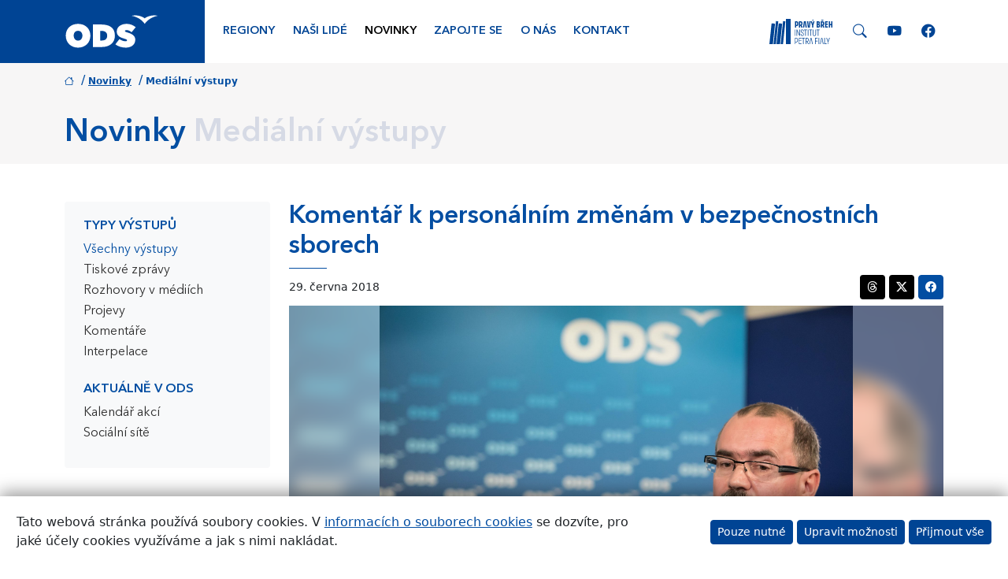

--- FILE ---
content_type: text/html; charset=UTF-8
request_url: https://www.ods.cz/clanek/15712-komentar-k-personalnim-zmenam-v-bezpecnostnich-sborech
body_size: 113620
content:
<!DOCTYPE html>
<html lang="cs-CZ">
<head>
    <meta charset="UTF-8">
    <meta name="viewport" content="width=device-width"/>
    <title>Komentář k personálním změnám v bezpečnostních sborech – ODS – Občanská demokratická strana</title>
    <meta name="description" content=""/>
    <meta name="keywords" content=""/>
    <meta name="image" content="/media/content/post/0323/32347_big.jpg"/>
    <meta name="viewport" content="width=device-width, initial-scale=1.0, shrink-to-fit=yes"/>
    <meta http-equiv="x-ua-compatible" content="ie=edge">
    <meta name="google-site-verification" content="v3OngHCzcZ0aglEbPnQmDWXRmS8FwL7Q0iLmdxuiJ-Y"/>
    <meta property="fb:page_id" content="281033231915540"/>
    <meta property="fb:admins" content="1553910763"/>
    <meta property="fb:app_id" content="229001860489667"/>
    <meta name="facebook-domain-verification" content="2bz8enw7jj39lqepcia8e321xefnl3" />
    <meta property="og:site_name" content="Občanská demokratická strana"/>
    <meta property="og:title" content="Komentář k personálním změnám v bezpečnostních sborech – ODS – Občanská demokratická strana"/>
    <meta property="og:image" content="/media/content/post/0323/32347_big.jpg"/>
    <meta property="og:locale" content="cs_CZ"/>
    <meta property="og:description" content="ODS"/>
    <meta name="twitter:card" content="summary">
    <meta name="twitter:site" content="@odscz">
    <meta name="twitter:title" content="Komentář k personálním změnám v bezpečnostních sborech">
    <meta name="twitter:description" content="">
    <meta name="twitter:image" content="/media/content/post/0323/32347_big.jpg">
        
    <link rel="apple-touch-icon" sizes="57x57" href="/img/icons/apple-touch-icon-57x57.png">
    <link rel="apple-touch-icon" sizes="60x60" href="/img/icons/apple-touch-icon-60x60.png">
    <link rel="apple-touch-icon" sizes="72x72" href="/img/icons/apple-touch-icon-72x72.png">
    <link rel="apple-touch-icon" sizes="76x76" href="/img/icons/apple-touch-icon-76x76.png">
    <link rel="apple-touch-icon" sizes="114x114" href="/img/icons/apple-touch-icon-114x114.png">
    <link rel="apple-touch-icon" sizes="120x120" href="/img/icons/apple-touch-icon-120x120.png">
    <link rel="apple-touch-icon" sizes="144x144" href="/img/icons/apple-touch-icon-144x144.png">
    <link rel="apple-touch-icon" sizes="152x152" href="/img/icons/apple-touch-icon-152x152.png">
    <link rel="apple-touch-icon" sizes="180x180" href="/img/icons/apple-touch-icon-180x180.png">
    <link rel="icon" type="image/png" href="/img/icons/favicon-16x16.png" sizes="16x16">
    <link rel="icon" type="image/png" href="/img/icons/favicon-32x32.png" sizes="32x32">
    <link rel="icon" type="image/png" href="/img/icons/favicon-96x96.png" sizes="96x96">
    <link rel="icon" type="image/png" href="/img/icons/android-chrome-192x192.png" sizes="192x192">

    <link rel="mask-icon" href="/img/icons/safari-pinned-tab.svg" color="#5bbad5">
    <meta name="msapplication-TileColor" content="#2b5797">
    <meta name="msapplication-TileImage" content="/img/icons/mstile-144x144.png">
    <meta name="theme-color" content="#ffffff">

    <link rel="manifest" href="/img/icons/manifest.json">
    
<script>
    window.dataLayer = window.dataLayer || [];

    function gtag() {
        dataLayer.push(arguments);
    }

    gtag('consent', 'default', {
        'ad_personalization': 'denied',
        'ad_user_data': 'denied',
        'ad_storage': 'denied',
        'analytics_storage': 'denied',
        'functionality_storage': 'granted',
        'personalization_storage': 'denied',
        'security_storage': 'granted',
        'wait_for_update': 2000,
    });
</script>

<script async src="https://www.googletagmanager.com/gtag/js?id=G-5GM0GGK3M3"></script>
<script>
    window.dataLayer = window.dataLayer || [];

    function gtag() {
        dataLayer.push(arguments);
    }

    gtag('js', new Date());
    gtag('config', 'G-5GM0GGK3M3');

            
    
    function grantedAnalyticalCookies() {
        gtag('consent', 'update', {
            'analytics_storage': 'granted',
        });
    }

    function grantedMarketingCookies() {
        gtag('consent', 'update', {
            'ad_personalization': 'granted',
            'ad_user_data': 'granted',
            'ad_storage': 'granted',
        });
    }

    function grantedPersonalizationCookies() {
        gtag('consent', 'update', {
            'personalization_storage': 'granted',
        });
    }
</script>

    <link rel="alternate" type="application/rss+xml" title="ODS – články" href="https://www.ods.cz/rss/"/>
    
    <link rel="stylesheet" type="text/css" href="/css/bootstrap-custom.css?v=46" media="screen"/>
<link rel="stylesheet" type="text/css" href="/css/bootstrap-icons.css?v=46" media="screen"/>

    </head>
<body>
                        <div class="menu">
    <div class="container">
        <div class="row">
                            <div class="col-4 col-md-2">
                    <div class="logo-wrapper d-flex align-items-center justify-content-start">
                        <a href="/">
                            <img src="/img/logo/ods.svg"
                                 class="img-responsive img-fluid position-relative"
                                 style="max-height: 60px;"
                                 alt="Logo ODS"/>
                        </a>
                    </div>
                </div>
                        <div class="col-8 col-md-10 bg-white d-flex align-items-center justify-content-end">
                <nav class="navbar navbar-expand-lg navbar-light w-100">
                    <div class="collapse navbar-collapse" id="main-nav">
                        <ul class="navbar-nav me-auto mb-2 mb-lg-0">
                                                                                                                                    <li class="nav-item">
                                        <a href="/regiony"
                                           class="nav-link  rounded"
                                           title="Regiony">Regiony</a>
                                    </li>
                                                                                                        <li class="nav-item">
                                        <a href="/nasi-lide/predsednictvo"
                                           class="nav-link  rounded"
                                           title="Naši lidé">Naši lidé</a>
                                    </li>
                                                                                                        <li class="nav-item">
                                        <a href="/novinky"
                                           class="nav-link active rounded"
                                           title="Novinky">Novinky</a>
                                    </li>
                                                                                                        <li class="nav-item">
                                        <a href="/zapojte-se"
                                           class="nav-link  rounded"
                                           title="Zapojte se">Zapojte se</a>
                                    </li>
                                                                                                        <li class="nav-item">
                                        <a href="/o-nas"
                                           class="nav-link  rounded"
                                           title="O nás">O nás</a>
                                    </li>
                                                                                                        <li class="nav-item">
                                        <a href="/kontakt"
                                           class="nav-link  rounded"
                                           title="Kontakt">Kontakt</a>
                                    </li>
                                                                                    </ul>
                                                    <a href="https://www.pravybreh.cz/"
                               class="d-inline-block d-lg-none d-xl-inline-block mx-3 mb-2 mb-lg-0">
                                <img src="/img/logo/pravy-breh.svg"
                                     style="height: 2rem;"
                                     alt="Pravý břeh"/>
                            </a>
                                                                            <a href="/nasi-lide/damsky-klub/medialni-vystupy"
                               class="d-inline-block d-lg-none d-xxl-inline-block mx-3 mb-2 mb-lg-0">
                                <img src="/img/logo/damsky-klub.svg"
                                     style="height: 2.2rem;"
                                     alt="Dámský klub"/>
                            </a>
                                                <div class="search-social-wrapper search">
                            <a href="#" class="search-toggle">
                                <span class="bi-search"></span>
                            </a>
                            <div class="search-panel d-none">
                                <form action="/hledani" id="cse-search-box">
                                    <input type="hidden" name="cx" value="004903073601760041635:ooubmnn-eyo"/>
                                    <input type="hidden" name="cof" value="FORID:9"/>
                                    <input type="hidden" name="ie" value="UTF-8"/>
                                    <div class="input-group m-0">
                                        <input type="text" class="form-control" name="q">
                                        <button class="btn btn-primary" type="submit">Hledat</button>
                                        <button class="btn btn-secondary btn-reset" type="button"><i class="bi-x"></i></button>
                                    </div>
                                </form>
                            </div>
                            <a href="https://www.youtube.com/c/odscz" target="_blank" class="d-lg-none d-xl-inline-block">
                                <span class="bi-youtube"></span>
                            </a>
                            <a href="https://www.facebook.com/ods.cz" target="_blank" class="d-lg-none d-xl-inline-block">
                                <span class="bi-facebook"></span>
                            </a>
                        </div>
                    </div>
                    <button class="navbar-toggler ml-auto collapsed"
                            type="button"
                            data-bs-toggle="collapse"
                            data-bs-target="#main-nav" aria-controls="navbarSupportedContent"
                            aria-expanded="false" aria-label="Toggle navigation">
                        <span class="navbar-toggler-icon"></span>
                    </button>
                </nav>
            </div>
        </div>
    </div>
</div>
            
                        

<div class="position-relative breadcrumb-heading-section "
     style="
                  ">
    <div class="container d-flex flex-row align-items-center">
        <div class="me-auto">
            
    <nav aria-label="breadcrumb">
        <ol class="breadcrumb">
                                                                                                <li class="pe-1">
                    <span class="badge text-primary text-primary p-0">
                                            <a href="https://www.ods.cz/" class="text-primary"><i class="bi-house"></i></a>
                                        </span>
                                            <span class="separator ps-1 text-primary">/</span>
                                    </li>
                                                                                                <li class="pe-1">
                    <span class="badge text-primary text-primary p-0">
                                            <a href="https://www.ods.cz/novinky" class="text-primary">Novinky</a>
                                        </span>
                                            <span class="separator ps-1 text-primary">/</span>
                                    </li>
                                                                                                <li class="pe-1">
                    <span class="badge text-primary text-primary p-0">
                                            <span class="text-primary">Mediální výstupy</span>
                                        </span>
                                    </li>
                    </ol>
    </nav>

                            <div class="row">
                    <div class="col-12">
                        <h1 class="text-primary ">
                                                                                                                                                <span class="title text-primary">Novinky</span>
                                                                                                                                                                                                <span class="separator"> </span>
                                <span class="subtitle  ">Mediální výstupy</span>
                                                    </h1>
                    </div>
                </div>
                    </div>

            </div>
</div>
            
    
    
        <div class="page-content pb-5">
        <div class="container">
            <div class="row">
                                    <div class="col-sm-12 col-lg-3">
                                                    
                
    <div class="sidemenu">
        <nav class="navbar navbar-expand-lg navbar-light p-0 m-0 mb-4 mb-lg-0">
                                                                                                                                                                                                                                                                                                                                                                                                                                                                                                                                                                                                                        <button
                class="btn btn-outline-primary dropdown-toggle w-100 align-items-center justify-content-center d-lg-none"
                type="button"
                data-bs-toggle="collapse"
                data-bs-target="#side-nav"
                aria-expanded="false"
                aria-label="Toggle side bar navigation">
                <i class="bi bi-list"></i> Všechny výstupy
            </button>
            <div class="collapse navbar-collapse" id="side-nav">
                <ul class="nav flex-column py-2 py-lg-0">
                                                                                                                                                                                    
                                
    <li class="nav-item btn-nav-item
                    ">
                    <p class="nav-link pb-1">Typy výstupů</p>
            </li>


                                                            <ul class="sublist mb-1 ">
                                                                                                                                                                                                                                            
                                            
    <li class="nav-item btn-nav-item
        active             ">
                    <a class="nav-link"
                                   href="/novinky">Všechny výstupy</a>
            </li>

                                                                                                                                                                                                                                            
                                            
    <li class="nav-item btn-nav-item
                    ">
                    <a class="nav-link"
                                   href="/tiskove-zpravy">Tiskové zprávy</a>
            </li>

                                                                                                                                                                                                                                            
                                            
    <li class="nav-item btn-nav-item
                    ">
                    <a class="nav-link"
                                   href="/rozhovory-v-mediich">Rozhovory v&nbsp;médiích</a>
            </li>

                                                                                                                                                                                                                                            
                                            
    <li class="nav-item btn-nav-item
                    ">
                    <a class="nav-link"
                                   href="/projevy">Projevy</a>
            </li>

                                                                                                                                                                                                                                            
                                            
    <li class="nav-item btn-nav-item
                    ">
                    <a class="nav-link"
                                   href="/komentare">Komentáře</a>
            </li>

                                                                                                                                                                                                                                            
                                            
    <li class="nav-item btn-nav-item
                mb-3     ">
                    <a class="nav-link"
                                   href="/interpelace">Interpelace</a>
            </li>

                                                                    </ul>
                                                                                                                                                                                                                                        
                                
    <li class="nav-item btn-nav-item
                    ">
                    <p class="nav-link pb-1">Aktuálně v&nbsp;ODS</p>
            </li>


                                                            <ul class="sublist mb-1 mb-3 ">
                                                                                                                                                                                                                                            
                                            
    <li class="nav-item btn-nav-item
                    ">
                    <a class="nav-link"
                                   href="/kalendar">Kalendář akcí</a>
            </li>

                                                                                                                                                                                                                                            
                                            
    <li class="nav-item btn-nav-item
                    ">
                    <a class="nav-link"
                                   href="/socialni-site">Sociální sítě</a>
            </li>

                                                                    </ul>
                                                                                        </ul>
            </div>
        </nav>
    </div>


                                                                    </div>
                                <div class="col-sm-12 col-lg-9">
                    <div class="content-page">
                                                        <div>
        <h2 class="mb-2 h2">
                            Komentář k&nbsp;personálním změnám v&nbsp;bezpečnostních sborech
                    </h2>

        <div class="mb-2 d-flex align-items-center">
            <div class="me-auto small">
                29. června 2018
            </div>
            <div>
                <div class="social-buttons d-flex align-items-center ms-auto">
    <a href="https://threads.net/intent/post?text=Komentář k personálním změnám v bezpečnostních sborech https://www.ods.cz/clanek/15712-komentar-k-personalnim-zmenam-v-bezpecnostnich-sborech&via=ODScz"
       class="btn btn-sm bg-black rounded-2"
       title="Sdílet na Threads"
       target="_blank">
        <span class="bi-threads text-white"></span>
    </a>
    &nbsp;
    <a href="https://twitter.com/intent/tweet?text=Komentář k personálním změnám v bezpečnostních sborech&url=https://www.ods.cz/clanek/15712-komentar-k-personalnim-zmenam-v-bezpecnostnich-sborech&via=ODScz"
       class="btn btn-sm bg-black rounded-2"
       title="Sdílet na Twitter"
       target="_blank"
       data-via="ODScz">
        <span class="bi-twitter-x text-white"></span>
    </a>
            &nbsp;
        <a href="https://www.facebook.com/sharer/sharer.php?u=https://www.ods.cz/clanek/15712-komentar-k-personalnim-zmenam-v-bezpecnostnich-sborech"
           class="btn btn-sm btn-primary rounded-2"
           title="Sdílet na Facebook"
           target="_blank">
            <span class="bi-facebook text-white"></span>
        </a>
    </div>
            </div>
        </div>
    </div>

    <div class="relative d-flex overflow-hidden" id="title-media-wrapper">
                    <div class="title-photo-overlay w-100 h-100 position-absolute z-0"
                 style="
                                      background-image: url('/media/content/post/0323/32347_big.jpg');
                     background-repeat: no-repeat;
                     background-position: center center;
                     background-size:cover;
                     filter: blur(8px);
                     transform: scale(1.1);
                     opacity: 0.7;
                 "></div>
            <img src="/media/content/post/0323/32347_big.jpg"
                 class="img-responsive img-fluid m-auto ml-auto mr-auto align-content-center position-relative z-1"
                                                 style="max-height: 400px;"
                 alt="Komentář k personálním změnám v bezpečnostních sborech"/>
                    </div>

    <div class="mt-2 mt-lg-4">
        <p class="font-ods mb-3">
            <span class="font-regular">(www.ods.cz) </span>        </p>

        
        <p><strong>Pavel Žáček:</strong> „<em>Během existence první vlády Andreje Babiše bez důvěry došlo k&nbsp;bezprecedentním změnám na vedoucích pozicích bezpečnostních sborů. Nejprve byl k&nbsp;70. výročí komunistického puče nevybíravým způsobem zbaven funkce plukovník Michal Murín, ředitel Generální inspekce bezpečnostních sborů (GIBS), instituce s&nbsp;dosahem na řadu policejních útvarů mj. vyšetřujících premiérovy kriminální kauzy. </em></p> <p><em>Jako druhý opustil funkci šéf krajského policejního ředitelství v&nbsp;Praze brigádní generál Miloš Trojánek, nadřízený a&nbsp;obránce vyšetřovatele Čapího hnízda. Za mimořádné pozornosti médií premiérova svěřeneckého fondu byl postaven mimo službu brigádní generál Jiří Šašek, ředitel Úřadu pro zahraniční styky a&nbsp;informace, důležité součásti bezpečnostního a&nbsp;zpravodajského aparátu České republiky. </em></p> <p><em>Následně vláda bez důvěry rozhodla o&nbsp;vyslání policejního prezidenta generálmajora Tomáše Tuhého jako velvyslance na Slovensko, údajně ‚až po vypršení mandátu‘, spíše však po jeho odvolání při očekávaném přehlasování zástupců sociální demokracie v&nbsp;nové vládě. </em></p> <p><em>Dnes potvrzené ‚soukromé‘ rozhodnutí ředitele Národní centrály proti organizovanému zločinu SKPV plukovníka Michala Mazánka je poslední krokem, za který nese přímou odpovědnost trestně stíhaný předseda vlády Babiš, jenž se těchto vysokých představitelů bezpečnostních složek potřeboval zbavit ještě před ustavením koaliční vlády se sociálními demokraty za podpory KSČM.</em></p> <p><em>Za této personální politiky Andreje Babiše, která otřásala a&nbsp;stále ještě otřásá bezpečnostním a&nbsp;zpravodajským aparátem České republiky, mimo jiné s&nbsp;nepříjemnými dopady u&nbsp;našich zahraničních partnerů, snad již nikoho nepřekvapí zpráva IDNES.cz, že jediným kandidátem do druhého kola výběrového řízení na nového ředitele GIBS je exposlanec ANO Bohuslav Chalupa.</em>“</p>

        
                    <div class="container">
                <div class="line-before row clearfix border-top border-bottom my-3 py-3">
                                                        <div class="col-12 col-sm-6">
            <div class="row d-flex align-items-center justify-content-center">
                                    <div
                        class="author-photo text-center col-4 col-sm-4">
                                                <a href="/profil/pavel-zacek" title="PhDr. Pavel Žáček, Ph.D." class="m-1 m-lg-3 d-block">
                                                        <img src="/media/profil/pavel-zacek-88507088.webp"
                                 class="img-fluid rounded-circle border shadow-sm"
                                 alt="PhDr. Pavel Žáček, Ph.D."/>
                                                    </a>
                                            </div>
                                <div class="col-8 col-sm-8">
                                        <a href="/profil/pavel-zacek" title="PhDr. Pavel Žáček, Ph.D." class="link-default-hover-underline">
                                                <span class="font-blue font-ods mb-0">PhDr. Pavel Žáček, Ph.D.</span>
                                            </a>
                                                                <p class="mb-0 small">
                            poslanec PČR
                        </p>
                                    </div>
            </div>
        </div>
    
                                    </div>
            </div>
        
                    <div class="mt-2">
                <span class="small">Štítky: </span>
                                    <a href="https://www.ods.cz/stitek/32-komentar" class="badge text-bg-light text-decoration-none mb-1">
                        komentář
                    </a>
                                    <a href="https://www.ods.cz/stitek/947-vlada-andreje-babise" class="badge text-bg-light text-decoration-none mb-1">
                        vláda Andreje Babiše
                    </a>
                                    <a href="https://www.ods.cz/stitek/960-bezpecnost" class="badge text-bg-light text-decoration-none mb-1">
                        bezpečnost
                    </a>
                            </div>
            </div>
                                            </div>
                                    </div>
            </div>
        </div>
    </div>
            
            

    <div class="footer text-white">
        <div class="container">
            <div class="row">
                <div class="col-lg-6 mb-5">
                    <h2 class="h4 mb-4">ODS v regionech</h2>
                    <div class="map-wrapper w-100 px-5" style="aspect-ratio: 16/9.2 auto;">
                                
<svg xml:space="preserve"
     width="2746.7pt"
     height="1578.08pt"
     style="shape-rendering:geometricPrecision; text-rendering:geometricPrecision; image-rendering:optimizeQuality; fill-rule:evenodd; clip-rule:evenodd; width: 100%; height: auto;"
     viewBox="0 0 3508 2480.4"
     id="svg1797"
     sodipodi:version="0.32"
     inkscape:version="1.1.1 (3bf5ae0d25, 2021-09-20)"
     sodipodi:docname="Czech Republic regions.svg"
     inkscape:output_extension="org.inkscape.output.svg.inkscape"
     version="1.1"
     xmlns:inkscape="http://www.inkscape.org/namespaces/inkscape"
     xmlns:sodipodi="http://sodipodi.sourceforge.net/DTD/sodipodi-0.dtd"
     xmlns="http://www.w3.org/2000/svg"
     xmlns:svg="http://www.w3.org/2000/svg"
     xmlns:rdf="http://www.w3.org/1999/02/22-rdf-syntax-ns#"
     xmlns:cc="http://creativecommons.org/ns#"
     xmlns:dc="http://purl.org/dc/elements/1.1/">
    <metadata id="metadata2286">
        <rdf:RDF>
            <cc:Work rdf:about="">
                <dc:format>image/svg+xml</dc:format>
                <dc:type rdf:resource="http://purl.org/dc/dcmitype/StillImage"/>
            </cc:Work>
        </rdf:RDF>
    </metadata>
    <sodipodi:namedview
            inkscape:window-height="991"
            inkscape:window-width="1920"
            inkscape:pageshadow="2"
            inkscape:pageopacity="0.0"
            borderopacity="1.0"
            bordercolor="#666666"
            pagecolor="#ffffff"
            id="base"
            inkscape:zoom="0.15080645"
            inkscape:cx="3073.4761"
            inkscape:cy="1448.8771"
            inkscape:window-x="-9"
            inkscape:window-y="-9"
            inkscape:current-layer="svg1797"
            showgrid="false"
            inkscape:pagecheckerboard="0"
            inkscape:document-units="pt"
            showguides="false"
            inkscape:window-maximized="1"
            inkscape:snap-global="true"/>
    <defs id="defs1799">
        <inkscape:perspective
                sodipodi:type="inkscape:persp3d"
                inkscape:vp_x="0 : 986.29999 : 1"
                inkscape:vp_y="0 : 1000 : 0"
                inkscape:vp_z="3433.375 : 986.29999 : 1"
                inkscape:persp3d-origin="1716.6875 : 657.53333 : 1"
                id="perspective490"/>
        <style type="text/css" id="style1801">

            .str1 {
                stroke: #007CC3;
                stroke-width: 6.25062;
                stroke-linejoin: bevel
            }

            .str0 {
                stroke: #4D485B;
                stroke-width: 8.33416;
                stroke-linejoin: bevel
            }

            .fil1 {
                fill: none
            }

            .fil0 {
                fill: #DEDEDD
            }

        </style>
    </defs>
    <path style="fill:#3b3b3b;fill-opacity:1;stroke:#ffffff;stroke-width:5.4779;stroke-linejoin:bevel"
          id="_156109888"
          class="fil0 str0"
          d="m 3447.4763,1871.8164 c -3.9455,19.548 -14.6343,37.7714 -27.0173,53.3977 -7.3075,9.2216 -18.5828,15.8935 -30.0364,18.5962 -7.2288,1.7061 -13.9838,-7.4887 -21.339,-6.4566 -41.1542,5.769 -43.0445,11.002 -43.949,15.5802 -5.6577,28.6048 2.7768,64.376 -16.9836,85.8188 -15.2624,16.5633 -48.2732,-6.2695 -67.3476,5.7171 -22.7303,14.2838 -27.3188,46.9989 -46.4793,65.8031 -20.249,19.8717 -27.0932,1.0632 -37.6512,7.3876 -24.8643,14.8957 -45.777,41.5403 -74.6017,44.6959 -19.7351,2.162 -31.0283,-31.5377 -50.8659,-30.9955 -15.8253,0.4321 -20.4197,24.9814 -33.9016,33.3017 -6.1344,3.7851 -15.4526,4.7281 -21.6315,0.9979 -11.8841,-7.1738 -15.6129,-24.5256 -27.9366,-30.8991 -25.5072,-13.1894 -53.5596,-28.7801 -82.1438,-26.0328 -15.1837,1.4598 -15.3441,27.4138 -27.5564,36.5672 -7.018,5.2597 -20.387,-3.0145 -26.0893,3.6575 -11.6437,13.623 -12.1307,37.7106 -11.1848,39.9484 0.946,2.2379 4.5559,5.0221 2.8259,6.7239 -8.8384,8.6974 -22.3799,11.795 -30.8546,20.8622 -2.3298,2.4932 3.7496,7.2244 1.9113,10.1111 -8.7228,13.6913 -25.9216,21.7562 -31.8644,36.87 -3.0442,7.7426 10.1661,15.5966 8.0575,23.6509 -1.5712,6.0023 -14.4725,2.7992 -16.4965,8.6677 -6.6601,19.3163 -2.0076,41.1735 -7.4842,60.8552 -1.7746,6.3765 -7.0343,13.1924 -13.5088,14.5793 -6.1864,1.3231 -15.558,-1.8651 -17.2611,-7.9652 -4.2782,-15.301 4.2425,-31.9668 1.6765,-47.651 -2.575,-15.7272 -1.9423,-39.0812 -16.8291,-44.7403 -20.8533,-7.9282 -43.4664,16.3019 -65.5998,13.4106 -18.525,-2.422 -30.2309,-23.9167 -48.3891,-28.336 -9.3597,-2.2794 -20.197,16.593 -27.1688,9.9284 -13.5415,-12.9429 -3.8921,-40.9908 -18.0809,-53.215 -10.4379,-8.9885 -28.345,6.7507 -41.3088,2.0774 -14.5155,-5.2344 -20.6394,-25.5012 -35.4579,-29.772 -6.6513,-1.9185 -6.9437,14.7902 -13.828,15.5282 -28.5128,3.0606 -31.6936,-20.4894 -35.5574,-10.2654 -5.2894,13.9912 -7.7233,29.4393 -15.8714,41.9917 -9.7042,14.952 -22.8417,27.7138 -36.6727,38.9772 -3.114,2.5348 -8.6975,2.9536 -12.0446,0.7336 -5.876,-3.8951 -5.5612,-16.0732 -12.5419,-17.0266 -5.1588,-0.7039 -0.6965,14.3239 -5.9013,14.4948 -50.0091,1.6423 -100.6478,-0.2391 -149.8435,-9.4147 -24.4084,-4.5514 -46.2076,-18.6986 -67.6875,-31.147 -11.6748,-6.767 -23.9525,-14.5526 -30.9943,-26.0552 -2.8808,-4.7088 8.7911,-11.2634 5.4558,-15.6589 -3.0263,-3.9885 -10.3472,6.2398 -14.615,3.6085 -6.4254,-3.9619 -4.7252,-15.9871 -11.3436,-19.6193 -4.8677,-2.6715 -11.4788,7.75 -16.0331,4.581 -6.96,-4.8454 -3.7153,-18.2249 -10.622,-23.1401 -6.4996,-4.6271 -17.533,3.3159 -23.9168,-1.479 -4.4965,-3.3798 4.7564,-15.0397 -0.5509,-16.8811 -12.3133,-4.2678 -27.2506,-2.5036 -39.0011,3.1452 -8.7093,4.186 -7.6193,20.528 -16.7668,23.6777 -13.2785,4.5737 -29.3162,2.5839 -42.0185,-3.411 -19.2213,-9.0702 -30.819,-30.2367 -49.7388,-39.9112 -17.7632,-9.0776 -42.5501,-8.2817 -48.095,-10.1289 -5.5447,-1.8488 -12.6995,-1.2178 -16.6361,-5.5285 -5.0577,-5.5418 -2.909,-15.3991 -7.7143,-21.1502 -5.582,-6.6838 -13.5265,-11.899 -21.8973,-14.2825 -9.2306,-2.6283 -19.8971,3.3724 -28.8203,-0.1678 -17.9324,-7.1115 -30.6541,-24.9695 -49.0646,-30.7446 -8.8964,-2.7903 -18.0112,8.6306 -27.1645,6.8012 -7.8481,-1.5696 -12.0282,-21.1205 -18.0617,-15.8593 -10.4021,9.0701 0.3816,31.0164 -9.8943,40.229 -7.5065,6.7283 -20.0055,-6.3601 -29.9206,-4.5143 -12.7365,2.3729 -25.3334,25.1463 -35.155,16.6702 -12.9042,-11.1403 8.0991,-39.5415 -4.5662,-50.9401 -14.2809,-12.8539 -39.2134,1.176 -57.4607,-4.8782 -4.5158,-1.4983 3.7228,-11.5455 -0.1678,-14.2645 -8.0128,-5.6042 -18.9675,-5.8863 -28.7608,-5.9458 -5.7572,-0.035 -13.5146,0.6207 -16.3435,5.6429 -7.3045,12.9607 -11.2278,28.3493 -11.204,43.2376 0.036,22.5655 11.6777,44.1953 11.3823,66.7728 -0.1323,10.1213 -11.8338,17.5299 -12.6682,27.6292 -0.8881,10.7422 9.4458,20.7656 7.7812,31.4232 -2.5452,16.3049 -19.3416,28.9048 -19.8213,45.407 -0.2643,9.1563 17.4929,11.749 17.8731,20.9039 0.3192,7.6356 -8.7034,16.5425 -16.3301,16.1102 -18.9496,-1.0751 -26.8259,-8.249 -34.8669,-11.2946 -18.721,-7.0922 -42.3526,-18.415 -59.5248,-8.1243 -12.5391,7.5154 7.1887,31.1797 -0.068,43.8746 -8.984,15.7183 -31.1665,19.2897 -43.5911,32.4612 -6.2665,6.6408 -7.1041,16.8736 -10.7823,25.2667 -3.6916,8.4271 -0.4158,67.7185 -1.0988,72.0813 -1.2074,7.6981 -6.4091,15.5683 -13.2622,19.303 -7.0448,3.8387 -17.6696,5.882 -24.0773,1.0395 -7.7871,-5.8848 -3.4332,-20.7479 -10.6724,-27.2876 -3.8669,-3.4941 -10.9382,6.9824 -15.1807,3.9366 -6.381,-4.578 -1.6172,-22.1051 -9.4473,-21.6002 -13.0588,0.8435 -18.0543,22.0294 -30.9823,24.1841 -12.9444,2.1562 -26.6076,-5.1305 -37.234,-12.8301 -10.2819,-7.4485 -12.2063,-23.4757 -22.7155,-30.5931 -4.6895,-3.1762 -14.6343,-1.3438 -16.5574,3.9961 -2.3165,6.4343 9.4117,12.0073 8.347,18.7699 -2.0225,12.8316 -6.2636,27.6455 -16.8633,35.1802 -7.0877,5.0369 -18.1567,-9.3849 -25.629,-4.9494 -6.2458,3.7065 2.9238,16.8811 -2.5378,21.6863 -4.7162,4.146 -13.0499,-5.977 -18.617,-3.0679 -8.5103,4.4474 -9.578,18.1537 -18.2235,22.3457 -3.6575,1.7716 -0.9162,-9.0879 -4.2113,-11.4564 -10.5403,-7.5734 -22.36499,-14.514 -35.13122,-16.8364 -43.47531,-7.9135 -88.5053,-5.135 -131.87777,-13.574 -3.89513,-0.7574 4.30486,-8.9157 1.5919,-11.7936 -4.33026,-4.593 -14.46059,-0.545 -18.08982,-5.7067 -2.82888,-4.0242 6.98526,-10.2625 4.05983,-14.2022 -5.46314,-7.3565 -25.52943,-3.9158 -24.26579,-12.9979 1.40775,-10.1171 20.70923,-5.4929 27.87427,-12.7603 4.67021,-4.7386 7.16341,-13.7151 4.01533,-19.5762 -2.58523,-4.8112 -12.20187,0.8272 -16.13409,-2.9625 -8.16428,-7.8732 -8.25338,-22.5238 -17.33092,-29.3087 -8.8088,-6.5858 -23.37041,-1.0009 -32.11239,-7.6787 -15.99013,-12.2123 -17.70825,-20.7404 -27.00706,-28.8989 -9.29736,-8.1583 -16.67758,-19.2777 -27.89503,-24.475 -11.49957,-5.3282 -29.40521,3.8103 -37.58597,-5.8716 -12.17224,-14.4057 -4.98057,-38.2199 -13.77301,-54.9109 -2.85707,-5.4231 -14.38931,0.199 -17.75125,-4.9375 -9.45773,-14.4501 -3.60401,-38.4754 -17.43343,-48.7943 -11.48618,-8.5682 -32.23107,13.4092 -42.87837,3.7986 -17.31613,-15.6278 -12.20937,-45.9418 -25.24582,-65.2862 -2.89122,-4.2901 -8.66476,11.7757 -12.86429,8.7434 -10.06063,-7.2688 -9.40427,-24.3355 -19.22585,-31.9192 -4.50092,-3.4748 -9.03749,3.3114 -18.53525,2.7561 -9.49782,-0.5568 -20.73753,-7.1561 -28.5068,-1.6676 -7.69804,5.4379 1.75522,27.9098 -7.65053,27.2505 -18.16111,-1.2726 -30.49221,-19.9757 -45.01076,-30.9584 -5.62058,-4.2544 -13.67797,-7.8021 -15.25805,-14.6729 -4.62417,-20.102 7.75002,-43.8628 -2.35961,-61.8427 -16.05098,-28.5468 -42.70903,-51.2891 -70.75556,-68.2042 -9.48001,-5.7172 -21.98633,8.4108 -32.73157,5.7452 -13.34091,-3.307 -26.86751,-11.1075 -34.60861,-22.4659 -7.00161,-10.2774 1.06323,-26.5407 -5.85521,-36.8626 -8.78653,-13.1137 -28.23511,-15.9589 -37.90078,-28.4518 -9.19044,-11.8752 -7.30898,-30.0971 -16.5633,-41.91 -7.89703,-10.0783 -24.39944,-10.6619 -32.43461,-20.632 -6.89915,-8.5652 -1.93639,-16.6969 -1.78196,-21.8511 0.15444,-5.1528 3.60401,-11.3851 0.46479,-15.4614 -3.07239,-3.9916 -10.79123,-0.087 -14.79916,-3.1333 -14.05514,-10.6887 -22.44824,-28.5424 -37.95421,-36.9844 -12.59701,-6.859 -28.63755,-10.5625 -42.499707,-6.8412 -5.757205,1.5458 7.525794,17.8596 1.557726,17.8419 -22.972374,-0.07 -48.73654,-3.5149 -66.521859,-18.0438 -12.957831,-10.5863 -6.033405,-33.6417 -14.459082,-48.1022 -6.842718,-11.7446 -18.17443,-20.8355 -29.806141,-27.8475 -9.738394,-5.8686 -25.067663,-1.39 -32.700396,-9.8261 -9.616619,-10.6264 -12.394997,-26.6089 -13.235426,-40.9106 -0.901366,-15.3232 14.438338,-31.288 8.204418,-45.3032 -5.295377,-11.9094 -28.983539,-4.9909 -35.576799,-16.2216 -12.035634,-20.4955 -7.493131,-46.604 -12.818154,-69.5764 -1.42111,-6.1284 -1.63643,-9.3033 -4.91523,-11.1669 -5.59385,-3.1808 -17.26722,4.5647 -19.2823,-1.5533 -6.53681,-19.8598 9.1266,-44.9334 -1.89332,-62.6906 -8.97809,-14.4694 -35.58573,-5.965 -47.95392,-17.6606 -14.46952,-13.6825 -31.5347,-33.8467 -27.09909,-53.2596 3.95891,-17.328 35.93762,-12.7498 45.60618,-27.6588 8.21779,-12.6697 -3.37829,-31.0729 1.7092,-45.2765 1.9646,-5.4853 13.23253,-0.8746 16.54544,-5.665 3.50451,-5.0712 -2.71748,-13.081 0.15742,-18.5264 13.78785,-26.1175 35.55593,-40.5884 34.08736,-46.3115 -1.46862,-5.7231 0.21235,-13.5264 -4.42667,-17.1632 -13.0217,-10.2091 -36.79744,-6.9392 -44.78949,-21.4264 -5.2434,-9.5083 14.50812,-16.8945 17.96209,-27.1747 1.15232,-3.4274 -3.12288,-6.7254 -5.70523,-9.2589 -5.16915,-5.0696 -10.02944,-12.5285 -17.24346,-13.2665 -7.04466,-0.7202 -12.54645,12.4559 -19.01048,9.5542 -5.52407,-2.4814 4.42964,-14.2794 -0.18415,-18.1863 -10.64422,-9.0167 -27.3411,-7.5035 -39.06496,-15.0664 -7.91041,-5.1008 -9.9953,-16.8736 -18.04683,-21.75761 -2.92538,-1.77457 -6.34971,8.07521 -8.68406,5.55381 -4.35243,-4.69852 1.75969,-15.45694 -3.64855,-18.87092 -10.34723,-6.5339 -27.04113,1.81165 -36.20038,-6.31402 -4.98948,-4.42818 12.69796,-12.52267 8.84296,-17.95311 -11.11199,-15.65002 -34.7645,-19.01937 -46.10366,-34.50003 -6.22645,-8.50146 -4.41777,-21.22307 -2.30169,-31.54511 1.88145,-9.17705 13.21469,-15.15102 13.80131,-24.49444 0.65783,-10.47193 -4.00049,-21.41613 -10.40069,-29.72296 -5.36072,-6.95555 -17.50773,-6.27545 -22.75701,-13.31712 -4.78456,-6.42097 1.3038,-18.33481 -4.7504,-23.57226 -6.78035,-5.86708 -18.64815,0.38014 -26.68483,-3.60252 -5.57159,-2.76203 -13.92753,-9.56017 -11.0303,-15.05447 6.0141,-11.403 29.01622,-10.27592 31.09668,-22.99017 2.60463,-15.91277 -29.33997,-30.79952 -20.10943,-44.01417 9.55129,-13.67505 37.1775,-9.43247 50.03438,1.18202 12.31479,10.16753 -1.56664,34.79711 8.53853,47.1742 7.02387,8.60386 22.75412,-0.16483 33.10723,3.81931 4.14751,1.59337 8.36332,7.38619 6.76401,11.53369 -2.48584,6.44176 -18.91997,6.55016 -16.22171,12.90877 5.38596,12.69642 27.07532,12.90725 32.53104,25.56508 3.35603,7.78564 -11.25454,14.1279 -11.74903,22.60697 -0.42767,7.32233 3.32038,15.65894 9.23796,19.98454 7.01645,5.13054 22.2032,13.45528 25.52655,5.42752 8.86522,-21.41613 -4.80534,-47.10744 1.0469,-69.52281 1.39735,-5.35477 12.1871,10.14821 15.58769,5.78243 4.55587,-5.85222 -5.37706,-15.07684 -2.90607,-22.05605 3.83418,-10.82982 13.68991,-18.47587 20.53411,-27.70488 6.84569,-9.23052 -3.9886,1.69731 0,0 3.98861,-1.69731 10.52393,-1.00977 11.95841,-5.08154 2.89123,-8.21925 -6.03637,-19.06097 -0.95632,-26.13083 4.05247,-5.63988 15.18966,2.61502 20.79399,-1.46714 10.665,-7.76634 13.30822,-23.89147 24.20785,-31.31926 3.87279,-2.63877 9.94925,10.06654 12.62215,6.21752 9.33448,-13.44774 1.48347,-38.1085 15.44801,-46.63812 30.630378,-18.70757 73.784843,-10.50313 80.55336,-12.01481 6.768467,-1.5102 13.76258,-6.83527 20.284555,-4.51873 8.899386,3.16 12.0445454,22.38432 20.91278973,19.14258 11.80397527,-4.3153 8.25342407,-25.0617 17.75275727,-33.2794 10.829841,-9.36861 25.38549,-16.80527 39.688676,-16.44596 6.422466,0.16186 2.609079,21.47547 7.782694,17.65918 8.084139,-5.96657 -1.781951,-32.27412 7.757449,-29.14087 32.940899,10.8209 87.716769,81.76927 77.814999,57.25862 -1.01868,-2.52146 -4.46677,-6.43137 -3.05903,-7.55251 7.3283,-5.83737 19.1352,-3.03822 26.87493,-8.29796 8.69446,-5.90866 17.13495,-14.01499 20.54593,-23.94792 6.81449,-19.84649 -4.20097,-46.06495 9.0761,-62.29555 7.46937,-9.1325 22.41844,11.02879 34.1066,9.48444 11.5159,-1.52357 18.42248,-16.12525 29.89226,-17.91012 4.30195,-0.66972 -1.07956,11.11492 2.95508,12.74244 10.95903,4.42221 27.75548,11.78909 35.35402,2.74866 19.64312,-23.36885 17.68449,-59.2351 33.88395,-85.10456 3.51787,-5.61612 14.19619,-4.13413 19.89104,-0.75287 5.22262,3.10059 1.5206,14.48582 7.14713,16.79936 6.3601,2.61502 16.07914,0.0475 19.84352,-5.70225 4.80832,-7.34313 -4.0777,-19.29118 1.1464,-26.33727 5.34439,-7.20502 19.68473,-2.28684 25.25927,-9.31219 6.61106,-8.33359 -3.72874,-32.04845 6.8531,-31.16336 14.16954,1.18351 15.18525,24.58495 25.9408,33.89719 8.06633,6.98228 18.8605,17.04439 28.98354,13.64977 16.35687,-5.48247 28.42961,-21.10874 37.28147,-35.90925 2.70115,-4.51873 -9.19786,-8.94837 -7.48866,-13.92598 3.2981,-9.61067 18.34377,-12.90575 20.13607,-22.89953 1.74632,-9.7443 -17.00735,-19.68318 -11.04218,-27.57123 7.70547,-10.1898 25.33344,-3.93514 37.59187,-7.54806 16.74447,-4.93898 31.72479,-17.4022 49.15382,-18.03483 10.21952,-0.37125 16.38062,15.79107 26.60613,15.31735 7.11,-0.32967 5.66217,-16.46381 12.73354,-17.11719 21.29285,-1.96609 42.06759,8.18658 63.35893,10.13485 5.26123,0.48113 11.73716,0.73951 15.59059,-2.86597 3.83566,-3.59064 -0.58211,-12.41427 3.79557,-15.31886 3.94703,-2.61651 11.51738,7.89405 13.71518,3.702 8.63952,-16.46822 2.4205,-38.8866 12.81073,-54.29611 3.92327,-5.81658 14.08934,7.80644 20.48056,4.90927 13.46713,-6.10021 18.8991,-26.01203 33.30034,-29.30268 9.91065,-2.26457 16.32569,13.15971 26.16208,15.68861 3.88621,0.99938 6.62733,-4.63307 10.267,-6.3081 35.8173,-16.48607 75.13623,-26.4293 108.02659,-48.15132 7.66844,-5.06519 -2.89413,-23.7059 5.69045,-26.98474 30.06902,-11.48467 66.32446,0.97414 95.85436,-11.82028 10.5611,-4.57664 16.152,-24.82558 8.546,-33.46206 -12.9206,-14.6729 -37.8607,-10.77339 -55.306,-19.61039 -3.89213,-1.97054 -8.17185,-7.60894 -6.24427,-11.51883 2.43084,-4.931553 12.00587,-2.01657 15.17477,-6.51007 2.4279,-3.439166 2.3893,-11.749007 -1.7538,-12.54049 -8.0559,-1.541391 -15.21792,8.24004 -23.41339,7.721788 -6.61249,-0.417271 -16.99691,-3.667854 -17.02218,-10.296715 -0.0515,-14.120478 14.3492,-24.978467 16.87069,-38.856929 0.8969,-4.936014 -9.09237,-8.409325 -7.3921,-13.122622 2.57492,-7.136715 9.85425,-14.989217 17.4216,-14.650648 8.91728,0.397961 12.73948,13.565164 21.21718,16.393911 8.9336,2.980318 19.6148,-3.54608 28.2826,0.136609 7.943,3.375312 8.7257,18.737245 17.3414,19.264398 10.4423,0.63853 16.2648,-15.63216 26.6818,-16.563258 8.9528,-0.798901 15.7377,15.308426 24.1069,12.062331 7.3254,-2.839245 -3.1332,-25.138888 4.4697,-23.16392 7.8228,2.034398 -4.8126,17.627999 -0.2108,24.279075 4.1238,5.963603 15.2149,1.361709 20.9825,5.743828 3.1779,2.41306 -1.6883,10.601126 2.1206,11.814345 5.68,1.810172 11.9881,-9.016676 16.9538,-5.730464 10.5329,6.974861 21.4101,18.569406 21.5587,31.20938 0.2451,20.672111 -32.3498,41.610121 -20.5103,58.565381 10.2818,14.72344 43.4381,-28.70135 52.2737,-13.07208 12.2079,21.5988 -28.5157,49.10164 -18.9511,72.0116 7.4649,17.88485 38.7129,7.18572 55.8286,16.26178 5.7943,3.07238 2.2423,15.55937 8.3989,17.81205 13.8369,5.06818 32.4495,10.36354 44.2163,1.47606 14.9254,-11.27678 4.602,-44.97356 22.0888,-51.5697 33.2751,-12.55089 74.8303,18.85153 106.6457,2.99368 15.7139,-7.83465 -10.2892,-34.58766 -8.2772,-52.01664 1.8043,-15.61292 17.0236,-27.49404 19.2763,-43.03857 1.047,-7.22433 -3.803,-15.865373 -10.1824,-19.383203 -3.7836,-2.084887 -5.8002,8.902332 -10.071,8.208861 -5.769,-0.939974 -12.4455,-6.126941 -12.8405,-11.949471 -0.5331,-7.845046 5.0133,-15.569802 10.6145,-21.071526 6.1953,-6.082398 14.4205,-11.943537 23.0955,-12.063815 17.1662,-0.236107 35.3927,2.583828 50.3061,11.079285 4.7297,2.693722 -5.6413,11.70743 -2.5139,16.168239 3.2876,4.68653 11.0258,3.439166 16.7102,4.088093 3.0219,0.344516 7.8762,1.654251 9.073,-1.14045 2.8008,-6.538279 -3.2579,-15.35004 0.5629,-21.328503 3.3768,-5.286464 13.9631,-12.120239 17.5121,-6.945153 6.2087,9.053802 -9.5097,28.119256 0.346,32.975021 12.9147,6.361563 27.0991,-14.274864 41.3652,-12.411298 6.3571,0.830092 0.4232,14.377328 5.3369,18.518991 4.3614,3.673788 12.894,-3.45253 17.1275,0.371245 6.7982,6.140305 11.8857,16.025674 11.1477,25.168554 -0.683,8.47765 -13.6943,12.36973 -14.8436,20.80575 -1.8221,13.36024 1.2117,27.85788 6.5472,39.95134 5.3354,12.09352 16.1074,23.68064 24.4025,30.21455 8.2949,6.53531 17.6592,3.5832 23.3778,7.4337 5.7171,3.84902 7.0075,2.45019 8.9602,14.29725 1.9528,11.84552 -1.9661,37.29621 2.5289,55.14096 1.0796,4.2945 8.8177,6.97188 12.4975,4.51131 11.9123,-7.96384 14.3566,-31.30003 28.6524,-32.04103 22.1958,-1.15085 39.4079,21.38633 60.7973,27.41835 13.1286,3.70052 28.103,-3.43471 40.89,1.25925 23.6124,8.66771 40.4221,34.32188 65.3324,37.7551 23.5678,3.25058 48.3251,-31.45001 68.7315,-19.24956 24.0801,14.3997 6.3883,63.97796 30.3838,78.52174 22.7483,13.79084 54.2591,-22.3383 78.8739,-12.26577 17.7497,7.26294 21.4251,34.18522 21.5751,53.36941 0.074,9.30327 -21.7399,9.13993 -21.0123,18.42093 0.6846,8.73008 14.615,11.92571 23.3733,12.0252 7.3535,0.0831 14.9699,-5.25379 18.7952,-11.52032 5.1751,-8.48357 1.5206,-20.33655 6.0319,-29.17507 4.544,-8.90381 10.273,-21.11314 20.2163,-22.1897 15.6485,-1.69582 31.205,7.13079 44.7182,15.1778 5.7868,3.4466 3.6248,15.79259 10.1407,17.49725 7.3476,1.92302 16.6168,-3.05753 20.7509,-9.41613 6.4805,-9.96853 -3.1911,-30.79513 7.9996,-34.7599 21.3805,-7.58071 47.899,-3.33225 67.5851,7.92227 26.4368,15.11544 42.9645,43.27178 62.6105,66.53364 2.7025,3.20009 6.5724,8.94242 3.7406,12.02224 -6.1166,6.64668 -19.8644,3.35898 -24.8568,10.90852 -3.7792,5.71413 6.8664,13.76405 4.3123,20.1271 -2.0552,5.11716 -13.4523,1.5102 -15.1304,6.76993 -1.4894,4.66723 10.9368,6.78478 9.3123,11.41637 -3.8343,10.92782 -12.1054,21.52149 -22.6011,26.45017 -10.2033,4.789 -24.1351,-5.66809 -33.8498,0.0668 -7.6728,4.53061 -2.22,19.40244 -8.9826,25.22941 -3.9128,3.36938 -10.071,-6.89021 -14.7784,-4.7593 -11.204,5.06817 -21.8661,13.43441 -27.9812,24.11426 -2.9089,5.07856 8.163,12.53752 4.3986,17.02503 -3.0709,3.66339 -6.9689,-8.63505 -11.7402,-8.28608 -4.0599,0.29848 -7.4752,5.60869 -7.4827,9.68343 -0.016,10.14228 0.5004,22.08724 7.3684,29.56255 4.097,4.46082 13.5547,-5.89678 18.0898,-1.88441 13.2132,11.69406 21.7962,57.57192 26.5482,51.30241 2.2319,-2.94468 7.0892,-21.08938 16.633,-23.4341 11.0289,-2.71005 26.073,-4.51576 33.8751,3.72873 12.3029,13.0008 5.7438,37.39277 17.6814,50.74697 6.868,7.68318 23.118,-3.5045 30.7255,3.43323 30.8486,28.12806 58.9828,60.49132 79.3519,96.93815 12.5598,22.47484 5.7973,52.16512 16.9523,75.38398 6.2813,13.0751 20.1495,21.61359 32.9335,28.42949 14.168,7.5525 31.018,19.02829 46.1793,13.75513 14.0938,-4.90191 13.3305,-27.22369 23.5902,-38.05201 6.0171,-6.3482 18.4626,-4.541 23.5337,-11.67179 8.8875,-12.49891 7.8436,-30.05852 15.564,-43.29844 4.6063,-7.90147 11.6273,-15.77171 20.39,-18.35266 4.9538,-1.45674 7.9936,7.09514 12.9681,8.49694 3.7228,1.04987 8.9899,1.32904 11.4892,-1.59929 5.3667,-6.28287 2.2126,-18.94507 9.4488,-22.91298 10.7437,-5.89232 25.8176,3.25206 36.6741,-2.40118 6.7002,-3.48966 1.032,-22.87287 8.3515,-21.06411 10.5715,2.61056 9.229,20.60975 17.671,27.48511 3.0665,2.49771 11.0377,-0.005 11.2175,-3.96484 1.1255,-24.62657 3.6545,-51.67656 -7.6936,-73.559 -6.724,-12.96673 -31.303,-6.33781 -39.9054,-18.14472 -14.8171,-20.33944 -11.5101,-50.04317 -25.1672,-71.16675 -6.4789,-10.01902 -27.2357,-5.63988 -31.6713,-16.71765 -4.455,-11.13125 4.5826,-24.22564 11.2916,-34.14813 3.5015,-5.17657 11.1624,-9.85122 17.0697,-7.80644 16.342,5.65177 26.7769,23.41034 43.2377,28.70425 5.5686,1.79086 8.5222,-11.20552 14.2809,-10.21207 13.1598,2.26902 22.5135,15.25348 35.3896,18.79809 11.6198,3.19712 25.0217,-3.68863 36.1604,0.90286 9.6047,3.95594 11.2709,19.97712 21.2722,22.77783 12.098,3.39016 25.4552,-10.95604 37.1656,-6.40464 6.3215,2.45761 -5.4587,14.93277 -1.3424,20.33656 12.6282,16.57809 27.9232,33.84225 47.694,40.45473 14.9343,4.99689 35.7105,-20.51181 46.4067,-8.96322 14.3402,15.48519 -0.9979,42.66443 3.8491,63.21471 1.3883,5.8849 2.4768,-12.83447 7.1277,-16.69238 4.2158,-3.49559 10.7586,-2.95358 16.2217,-2.67887 6.92,0.34599 15.3693,-0.32075 20.2891,4.54546 5.4528,5.39338 -1.0335,22.02349 6.6408,22.05467 15.2268,0.0609 25.4389,-17.76755 40.091,-21.85716 19.4708,-5.43496 40.1563,-7.25998 60.334,-6.21456 6.7803,0.35045 11.2903,12.72308 17.6028,10.25811 16.3791,-6.39721 31.3476,-18.49662 41.0504,-33.16059 4.8202,-7.28374 -10.5062,-25.59627 -1.7923,-26.15761 15.9781,-1.02759 35.8277,8.75532 41.8611,23.59011 5.781,14.20962 -17.2895,28.64189 -14.4472,43.71873 2.0061,10.64717 21.581,9.38198 26.3076,19.12334 4.2188,8.69444 3.5015,21.70567 -2.9922,28.8795 -5.7186,6.31553 -18.4447,-2.2913 -25.4537,2.55561 -6.0929,4.21284 -1.9039,16.72368 -8.154,20.69889 -20.4346,12.99489 -58.322,4.85879 -67.3461,27.33965 -7.3847,18.39566 23.6213,32.11974 38.0076,45.76058 4.4119,4.18313 11.2367,8.18362 17.0726,6.48779 5.3979,-1.56812 3.5966,-13.70911 9.1905,-14.14864 7.1575,-0.56429 13.6201,6.25762 17.8864,12.02966 13.0305,17.62646 23.3748,37.19976 33.0865,56.86798 3.5134,7.11285 0.2703,17.84927 6.3349,22.9693 8.096,6.83677 22.2343,1.9453 30.7254,8.28157 4.4044,3.28625 -1.1286,12.06969 2.324,16.35682 6.9466,8.62467 15.9084,17.53287 26.7635,19.71717 11.1654,2.2483 23.8143,-1.3335 33.3018,-7.6192 8.9677,-5.9399 9.9226,-19.82121 18.2769,-26.57927 8.8578,-7.16641 20.001,-13.04681 31.3878,-13.60225 9.4874,-0.46191 18.6259,16.27661 26.3907,10.80895 7.8925,-5.55817 5.7913,-21.73684 -0.5925,-28.97894 -5.9963,-6.80408 -19.3877,2.26312 -27.1362,-2.47245 -4.051,-2.47547 -3.0754,-10.46159 -0.2256,-14.23778 4.8067,-6.37197 12.5048,-13.44032 20.4212,-12.52267 12.7439,1.47899 25.8472,8.58757 33.5868,18.80111 9.0479,11.94209 4.0169,31.16336 13.2236,42.97621 7.303,9.37007 20.3663,16.08949 32.2104,15.26539 6.6822,-0.46777 3.053,-14.62684 8.7716,-18.08672 5.9576,-3.60545 15.8579,-4.68956 20.9009,0.10812 6.8144,6.48186 -0.088,21.9476 7.75,27.1569 10.9664,7.2868 28.3405,-3.1836 39.2921,4.1119 6.6333,4.4193 -1.8443,17.184 2.6165,23.7935 6.5725,9.737 16.6731,18.2368 27.9707,21.4904 4.152,1.1968 -0.3103,-10.0027 2.8511,-13.5251 3.5283,-3.9307 13.7686,-0.8361 14.664,-6.0304 0.9534,-5.5226 -17.0711,-11.7297 -11.4965,-12.2984 20.9394,-2.1369 42.8858,0.1603 62.7561,7.1011 19.8049,6.9183 33.3656,27.0129 53.3265,33.4591 7.0685,2.2824 16.3895,-3.307 20.044,-9.771 2.8245,-4.9939 -9.7472,-12.8804 -5.2255,-16.4028 5.8819,-4.5812 19.0996,-3.5877 22.1616,3.2164 5.5077,12.2346 -7.7411,27.7984 -2.6239,40.2127 4.0955,9.9344 25.5503,7.4367 26.6981,18.1165 1.4092,13.1196 -23.5292,20.4925 -21.1786,33.4874 6.7448,37.2695 21.9582,74.6786 46.0815,103.8952 10.6382,12.888 34.3813,2.8422 48.8879,11.1104 6.06,3.4541 1.4998,14.6982 5.8923,20.1271 3.3412,4.1282 9.6404,5.4722 14.9581,5.5969 13.7196,0.3252 33.2988,-15.6277 40.9419,-4.2455 19.4055,28.8928 13.0854,68.6215 24.4187,101.5253 3.1138,9.0448 17.2552,12.6875 18.2145,22.206 0.9963,9.8824 -11.9109,16.8558 -13.2949,26.704 -0.4811,3.4125 11.8099,3.9931 8.7359,5.5464 -7.7025,3.8935 -18.0185,-0.8168 -25.7388,3.0589 -14.581,7.3194 -22.9443,26.9209 -39.0576,29.5255 -15.0917,2.4368 -27.6055,-15.9025 -42.8813,-16.2529 -13.1939,-0.3015 -23.7103,14.468 -36.9132,14.4056 -7.2674,-0.034 -8.9483,-13.77 -16.1609,-14.6624 -9.4769,-1.1731 -19.1144,4.0658 -27.1198,9.2721 -5.1557,3.3545 -10.025,9.091 -10.5031,15.2387 -0.5969,7.6757 10.7616,14.8288 7.5896,21.8437 -6.5279,14.4398 -23.7995,21.3581 -32.9721,34.2907 -4.7073,6.6347 -3.5921,16.2053 -7.8152,23.1728 -3.8476,6.3497 -8.7346,13.4211 -15.7942,15.7614 -18.654,6.1819 -26.3966,-6.5754 -29.2835,-0.8123 -2.6032,5.1989 10.5789,17.6933 8.7627,26.9684 -2.9119,14.8838 -8.8963,32.0455 -21.8542,39.9128 -37.0706,22.506 -83.002,26.7412 -121.3437,47.0227 -4.9255,2.6061 3.5937,11.8128 0.9341,16.7043 -5.2049,9.575 -20.39,12.8568 -22.7942,23.4936 -6.237,27.5757 3.1228,56.9778 -1.733,84.8387 -1.8131,10.4037 -11.7773,17.5478 -17.6725,26.3328 -5.8954,8.7864 10.264,29.5121 7.5525,42.9465 z"/>
    <path id="Moravia-9"
          style="clip-rule:evenodd;fill:#cccccc;fill-opacity:1;fill-rule:evenodd;stroke:#ffffff;stroke-width:5.4779;stroke-linejoin:bevel;image-rendering:optimizeQuality;shape-rendering:geometricPrecision;text-rendering:geometricPrecision"
          class="fil0 str0"
          inkscape:label="#Moravia"
          d="m 2669.1712,778.37579 c -2.8389,3.7904 -0.3735,16.7349 -5.8666,19.5958 -10.8565,5.6532 -25.9291,-3.4909 -36.6728,2.4014 -7.2363,3.968 -4.0823,16.6308 -9.4492,22.9136 -2.4993,2.9284 -7.7661,2.6478 -11.4891,1.598 -4.9743,-1.4018 -8.0134,-9.9527 -12.9672,-8.4959 -0.9259,0.2726 -1.5979,1.1326 -2.4843,1.5173 l -6.6125,18.965 1.3814,9.3271 -8.6363,10.7085 -0.5848,5.3324 c -0.4213,2.2582 -2.2774,10.1868 -4.1259,17.6204 -3.8186,15.3543 -6.1296,31.6111 -4.7477,33.3873 0.5121,0.6582 1.2561,2.5688 1.6555,4.2457 0.3993,1.6769 5.9417,7.9515 9.1797,12.0026 3.2384,4.0509 6.1675,6.591 5.8873,8.3093 -0.2445,1.4969 -2.5071,2.9199 -5.5719,5.3348 -3.0648,2.4147 -6.4964,5.4124 -7.6255,6.6609 -1.5242,1.6855 -0.9444,11.8241 4.363,17.4476 1.957,2.0737 -13.3975,-0.012 -16.1745,0.2833 -1.4245,-4.0194 -3.3006,-6.8862 -5.6179,-6.0969 -7.8464,2.6729 -16.2366,1.4883 -20.9427,1.835 -4.0743,-2.1804 -15.6608,-1.5997 -21.1685,1.0614 -2.7059,1.3074 -6.5039,2.6938 -8.4384,3.0807 l -3.5157,0.7046 2.4958,4.0383 c 6.779,10.9688 8.2728,16.5276 5.139,19.1286 -2.2395,1.8585 -2.2579,5.9323 -0.039,8.86661 0.9473,1.2525 1.743,4.1264 1.7659,6.3846 0.024,2.2583 1.3481,7.8013 2.9448,12.3179 1.5965,4.5165 2.9148,9.3001 2.9286,10.6303 l 5.8828,23.9912 c -3.118,2.8175 -7.2725,6.3282 -11.427,6.3822 -5.5281,1.796 -6.1589,2.3433 -6.1589,5.3555 0,1.8457 0.5289,3.6834 1.1742,4.0822 2.202,1.3608 1.1736,2.721 -3.9118,5.1827 -4.1398,2.0041 -5.5775,3.6028 -7.7568,8.6111 -1.4719,3.382 -3.1083,7.007 -3.6355,8.0562 -0.594,1.1821 -0.3162,2.8249 0.7322,4.3216 1.1004,1.5713 1.2711,2.6757 0.4858,3.1612 -0.7525,0.4649 -0.2869,2.0411 1.2387,4.1834 1.346,1.8904 2.0847,3.4353 1.6393,3.4353 -0.4455,0 -0.2044,0.7307 0.5365,1.6231 1.5394,1.8551 -0.4874,3.0715 -5.1207,3.0715 -1.4822,0 -5.6612,1.358 -9.2879,3.0185 -5.1477,2.3566 -6.5941,3.5949 -6.5941,5.6454 0,2.9279 6.395,22.5431 8.0262,24.6175 0.5736,0.729 1.3944,4.9024 1.8235,9.2765 0.4292,4.3741 1.1053,9.5815 1.5035,11.5719 0.7011,3.5058 0.6365,3.574 -2.0883,2.1689 -1.5472,-0.7978 -4.1338,-2.6388 -5.7469,-4.0914 -3.7631,-3.3886 -11.1714,-5.6483 -15.9349,-4.0937 -2.458,0.6782 -4.7464,4.8039 -7.8144,7.4782 -2.9089,3.48 -6.2666,5.7953 -11.3095,7.7984 -3.9449,1.5668 -7.1721,3.4829 -7.1721,4.2571 0,0.7743 -0.9246,1.7176 -2.0538,2.0975 -1.1291,0.3797 -3.8814,2.2104 -6.1152,4.0661 l -4.0614,3.373 1.5196,9.212 c 0.8352,5.0665 2.272,10.7607 3.1957,12.6518 1.5712,3.2169 1.4904,3.6363 -1.2686,6.5158 -2.477,2.5855 -2.9494,4.1989 -2.9494,10.0846 0,4.5001 -0.6647,7.9588 -1.8603,9.6656 -1.5687,2.2396 -1.6141,2.9726 -0.2925,4.6601 0.8625,1.1011 2.2283,2.4241 3.0346,2.9401 0.8067,0.516 1.4643,1.7591 1.4643,2.763 0,1.0039 1.3203,3.3945 2.9333,5.3116 2.1335,2.5354 2.9333,4.8603 2.9333,8.5305 0,3.0908 0.6928,5.62 1.789,6.5296 1.5978,1.3261 1.5989,1.6949 0.014,3.4467 -0.9764,1.0791 -2.1154,3.6683 -2.5327,5.7538 l -0.7598,3.7921 -2.5556,-2.4015 c -3.0279,-2.8447 -5.1564,-3.0712 -6.0876,-0.6447 -0.4916,1.2812 -2.5057,1.7615 -7.4023,1.7615 h -6.7254 l -1.5472,-6.4537 c -1.0962,-4.5694 -2.1093,-6.4514 -3.472,-6.4514 -1.0584,0 -2.4262,-0.4915 -3.0392,-1.0936 -0.613,-0.6021 -3.2257,-1.2622 -5.8067,-1.4668 -4.5989,-0.3641 -4.7001,-0.4711 -5.0492,-5.2678 -0.1959,-2.6921 -1.1207,-5.5272 -2.0538,-6.3017 -1.1476,-0.9527 -1.6969,-3.7707 -1.6968,-8.7079 0,-9.0947 -2.0606,-11.4191 -10.5797,-11.9287 -3.2189,-0.1928 -6.8213,-0.8674 -8.0055,-1.5012 -1.7983,-0.9625 -2.4752,-0.4761 -4.1121,2.9563 -1.0776,2.2597 -2.4364,3.8124 -3.0208,3.4513 -1.5371,-0.95 -23.2429,-6.5066 -25.4163,-6.5066 -1.0096,0 -3.3795,1.5422 -5.2656,3.4283 -3.9288,3.9287 -4.6767,10.6924 -1.6577,15.0025 1.1377,1.6242 1.3429,2.7959 0.5732,3.2717 -0.6598,0.4079 -2.9948,3.5502 -5.1897,6.981 -3.3687,5.2664 -4.2141,8.0392 -5.4336,17.8115 -0.7944,6.3661 -2.16,13.6208 -3.0347,16.1215 -0.8747,2.5007 -1.5909,6.1531 -1.5909,8.1183 0,1.9651 -0.7435,4.4081 -1.6531,5.4268 -2.0548,2.301 -2.5027,4.761 -1.347,7.4023 0.6712,1.5337 1.4039,1.7567 2.9909,0.9071 2.1183,-1.1337 8.5257,1.1581 10.0271,3.5872 0.3734,0.6044 1.8626,1.0982 3.3085,1.0982 1.4459,0 3.2496,0.6226 4.0085,1.3815 1.0579,1.058 1.8868,0.9204 3.5527,-0.5871 1.7667,-1.5989 4.6783,-1.9639 15.5712,-1.9639 13.2295,0 13.4853,0.057 20.2037,4.1074 3.7423,2.2569 7.6249,4.103 8.6294,4.103 1.0046,0 1.5787,0.6578 1.2756,1.4643 -2.0064,5.3392 -1.9696,6.4525 0.2832,8.4913 1.2995,1.176 2.3646,3.1126 2.3646,4.3032 0,1.1902 0.8259,2.1643 1.8373,2.1643 1.2151,0 1.62,0.6943 1.1927,2.0515 -0.9464,3.0045 5.4355,6.576 7.7016,4.3101 1.3464,-1.3469 2.4841,-1.0181 7.2664,2.0929 5.5806,3.6301 5.658,3.7641 4.941,8.5443 -0.5887,3.9265 -0.2881,5.2529 1.5702,6.9349 2.1488,1.9446 2.1897,2.4362 0.6262,7.5496 -1.5761,5.156 -1.5391,5.5626 0.6724,7.0799 1.4809,1.016 2.3461,2.9268 2.3461,5.1851 0,1.9675 0.7668,4.4258 1.7038,5.4613 0.9371,1.0355 2.0737,4.1943 2.5258,7.0201 l 0.8219,5.1367 -6.3385,-0.723 c -3.4861,-0.3984 -8.4013,-1.0921 -10.9226,-1.5403 l -4.5842,-0.815 0.7068,5.977 0.3039,6.4537 -25.8629,-3.7875 -3.0048,3.472 c -2.773,3.2052 -4.624,2.8764 -5.5166,5.2818 -1.468,2.6881 1.3837,8.2005 1.8788,12.281 -5.0197,-1.4096 -13.5252,-5.023 -16.7846,-3.815 -1.6506,0.6116 -3.9927,2.8076 -4.3078,5.0837 -0.6642,4.7979 -1.3797,8.8956 -1.5886,9.106 -0.5926,0.5968 -12.6033,-6.6006 -18.8454,-14.8459 -8.2825,-10.9411 -17.7751,-19.1467 -25.4992,-22.0365 -3.6387,-1.3614 -12.9815,-3.7673 -20.761,-5.3485 -7.779,-1.581 -16.5447,-4.07 -19.4806,-5.5281 -1.3928,-0.6918 -8.6624,-4.6444 -11.0563,-4.271 -5.9982,0.9359 -8.5171,-0.4037 -16.1261,0.9946 4.187,-7.8534 3.156,-10.0697 3.4675,-15.0048 0.1353,-2.1476 -1.3366,-4.0045 -2.8735,-5.6155 1.9757,-2.3189 2.5244,-3.4235 1.9386,-4.6878 -1.1155,-2.4068 -2.2757,-4.1423 -2.6685,-4.5588 -4.5022,-4.7746 -7.3987,-4.5172 -23.2198,-7.1766 -9.064,-1.5237 -19.1397,-3.9236 -22.4601,-4.9479 -5.65,-1.7429 -6.0824,-2.151 -6.7553,-6.3593 -0.4577,-2.8619 -1.7007,-5.1389 -3.4191,-6.2648 -2.4878,-1.6301 -3.7013,-1.4343 -15.4308,2.4935 -8.8908,2.9771 -12.0105,5.3594 -12.9511,6.5964 -1.1967,1.6442 -3.7449,4.0895 -4.2848,6.1727 -1.4053,5.4234 -3.0199,5.2964 -5.535,-0.4328 -2.4208,-5.5143 -4.3973,-5.3917 -6.7161,-4.5726 -0.8311,0.2936 -1.8371,-0.3829 -2.2334,-1.5012 -0.3962,-1.1182 -1.5155,-2.9606 -2.4889,-4.0937 -0.9734,-1.1331 -1.4414,-2.3876 -1.0407,-2.7882 1.0178,-1.0178 -2.2062,-8.3606 -5.6547,-12.882 -4.0021,-5.2466 -8.1963,-5.8784 -17.6988,-2.6685 -5.8733,1.984 -9.5635,4.2522 -14.7792,9.0807 -7.2634,6.7248 -9.864,10.8494 -13.1214,20.8115 -2.6633,8.1457 -5.8983,11.4675 -10.3034,10.5866 -1.8833,-0.3768 -4.4416,-0.039 -5.7099,0.7529 -1.7343,1.083 -2.824,1.1073 -4.4344,0.1013 -1.1743,-0.7328 -3.4514,-1.081 -5.0608,-0.7736 -2.4192,0.4626 -3.4984,-0.3065 -6.2396,-4.4483 l -3.3155,-5.0101 -2.5026,2.9103 c -1.3769,1.6003 -3.7869,6.6843 -5.3577,11.298 -2.7811,8.1691 -2.8006,8.4513 -0.6954,10.7775 1.1888,1.3138 2.2327,3.5882 2.3209,5.0538 0.1142,1.919 0.8182,2.5994 2.5118,2.4314 1.4618,-0.1446 3.2283,1.0763 4.6671,3.2234 1.2732,1.9009 3.1484,3.4582 4.165,3.4582 1.0169,0 3.0573,1.2905 4.5358,2.8642 2.3255,2.4755 3.4208,2.775 8.1229,2.2196 4.5321,-0.5353 5.8059,-0.2296 7.6694,1.8327 1.2292,1.3603 2.7728,2.4728 3.4283,2.4728 2.6119,0 5.482,4.0362 5.482,7.7085 0,2.1043 0.6321,4.0365 1.4046,4.294 0.7722,0.2573 -2.599,4.2713 -7.4921,8.9196 -4.8935,4.648 -9.5483,10.0242 -10.3448,11.9472 -1.2047,2.9081 -2.1192,3.4974 -5.4291,3.4974 -2.1887,0 -5.0969,-0.66 -6.4629,-1.4667 -1.9869,-1.1729 -2.5887,-1.1729 -3.0138,0 -0.6631,1.831 -12.24,1.9983 -14.0356,0.2026 -2.2771,-2.2771 -7.865,-0.7499 -9.4561,2.5857 -1.3411,2.812 -1.935,3.0321 -6.7552,2.4889 -4.2735,-0.4818 -5.2841,-0.2451 -5.2841,1.2456 0,1.0136 0.5742,2.198 1.2756,2.6316 0.9183,0.5676 0.9183,1.1448 0,2.063 -1.5358,1.5357 -1.7114,7.8467 -0.2188,7.8467 0.5808,0 1.6898,2.6381 2.4637,5.8642 1.0764,4.4874 1.9302,5.8666 3.6354,5.8666 1.2262,0 2.2311,-0.7914 2.2311,-1.7591 0,-0.9679 0.5461,-1.7614 1.2133,-1.7614 0.7778,0 0.9331,2.1058 0.4353,5.8597 -0.4673,3.5213 -0.2884,6.4447 0.4466,7.3309 0.8859,1.0683 0.4576,2.3635 -1.5542,4.7016 -1.5268,1.7742 -3.2302,3.2256 -3.7851,3.2256 -1.4293,0 -6.1429,6.6108 -6.1429,8.6157 0,0.9197 -1.3871,2.582 -3.0829,3.693 -2.932,1.9211 -3.0519,2.3954 -2.4681,9.6679 0.653,8.1355 0.2165,9.0587 -8.1161,17.2036 -1.7251,1.6864 -2.9579,5.1141 -3.8981,10.8444 -1.0191,6.214 -2.111,9.0728 -4.2226,11.0563 -3.8313,3.5994 -3.6001,5.2158 1.3953,9.7921 9.6423,6.7363 -2.748,4.1981 -8.3209,4.446 -15.1161,0.6721 -16.3074,1.6838 -12.7876,10.8559 0.6519,1.6995 -0.012,1.8331 -5.5673,1.1258 -3.4692,-0.4416 -6.9178,-1.2824 -7.6624,-1.8695 -0.7448,-0.5872 -2.7129,-0.7256 -4.3746,-0.3085 -2.537,0.6366 -2.83,1.1134 -1.8305,2.9817 0.9194,1.7173 0.7957,2.2264 -0.5411,2.2264 -0.9525,0 -2.0853,-0.5711 -2.5164,-1.2686 -0.9361,-1.5147 -6.5591,-0.3304 -7.8467,1.653 -0.6589,1.0149 -1.1685,0.9475 -1.9478,-0.2624 -0.6936,-1.077 -1.7973,-1.3167 -3.2257,-0.7 -1.1941,0.5158 -3.1397,0.8169 -4.3239,0.6677 -1.1845,-0.1491 -3.1137,0.5957 -4.2849,1.6555 -1.4022,1.2691 -2.3924,1.5002 -2.901,0.6769 -0.4248,-0.6872 -1.8101,-1.2502 -3.0783,-1.2502 -2.4402,0 -4.8053,4.4076 -4.8581,9.0554 -0.026,2.2794 -0.3377,2.4396 -2.5212,1.294 -1.371,-0.7195 -4.0908,-2.6833 -6.0439,-4.3631 -1.9526,-1.6798 -5.506,-4.0913 -7.8949,-5.3601 l -4.3423,-2.307 -4.1168,3.9901 c -3.8403,3.7222 -3.99,4.1307 -2.2173,6.0899 1.0454,1.155 2.9245,2.4237 4.1743,2.8205 2.1858,0.6936 2.1906,0.7835 0.1382,2.3393 -1.1736,0.8898 -1.6053,1.6436 -0.9601,1.6738 0.6452,0.031 0.3809,0.5555 -0.5872,1.1673 -0.9677,0.6121 -1.759,1.7903 -1.759,2.6202 0,4.1376 -15.4455,1.5212 -20.1807,-3.4191 -2.894,-3.0195 -9.2441,-3.8189 -8.1736,-1.0292 0.3656,0.9527 -1.0828,3.3381 -3.3822,5.5719 -2.2113,2.1484 -4.0214,4.5248 -4.0315,5.2817 -0.012,0.7569 -1.5961,2.9592 -3.5319,4.8949 -1.9355,1.9356 -3.5205,4.1083 -3.5205,4.8258 0,2.1463 -4.0072,-0.5873 -5.8159,-3.967 -1.6236,-3.0337 -4.4784,-3.9064 -6.5595,-2.0054 -0.613,0.5598 -2.7205,1.3159 -4.6832,1.6808 -2.8965,0.5386 -3.7798,0.1822 -4.6946,-1.8973 -0.797,-1.8118 -1.9838,-2.4676 -4.0568,-2.2401 -1.6116,0.1767 -5.0424,0.5011 -7.6233,0.7206 -5.9758,0.5083 -5.8172,0.4167 -4.1489,2.4268 1.8709,2.2544 0.4234,4.4351 -2.3577,3.5526 -1.2117,-0.3847 -3.2363,-0.1463 -4.4989,0.5296 -1.6512,0.8836 -2.4236,0.8503 -2.7468,-0.1198 -0.6498,-1.9487 -6.7784,-0.1626 -6.7784,1.9755 0,0.9554 0.9247,1.7795 2.0538,1.8304 1.6287,0.074 1.6883,0.2288 0.2924,0.7483 -2.6204,0.9751 -5.8643,4.6799 -5.8643,6.6977 0,1.0361 -0.6819,1.5101 -1.6416,1.142 -2.192,-0.8411 -2.6154,0.1109 -3.5757,8.0355 -0.7311,6.0334 -0.5923,6.7524 1.3194,6.7944 1.5839,0.035 1.2765,0.512 -1.1858,1.8466 -1.8278,0.9908 -4.0062,1.5386 -4.842,1.2179 -1.9534,-0.7495 -4.1404,1.4182 -3.3937,3.3639 0.316,0.824 0.012,1.8465 -0.6793,2.2724 -2.0032,1.2381 -1.4607,2.6395 1.3861,3.5803 l 2.6408,0.8726 -2.6408,0.5204 c -2.8971,0.5698 -3.4225,2.6236 -1.2318,4.8144 1.0949,1.0947 0.9372,1.4067 -0.7114,1.4067 -1.4851,0 -1.8978,0.578 -1.3792,1.9294 0.9142,2.3824 -2.4164,6.2833 -5.3647,6.2833 -1.1904,0 -2.1642,0.7912 -2.1642,1.7591 0,0.9678 -0.5841,1.759 -1.2985,1.759 -0.7145,0 -0.9932,0.7935 -0.6217,1.7613 0.4114,1.0721 1e-4,1.7591 -1.0477,1.7591 -0.9473,0 -1.7245,0.5267 -1.7245,1.172 0,0.6453 -1.072,1.1741 -2.3829,1.1741 -1.3106,0 -2.6862,0.7914 -3.0577,1.7591 -0.3714,0.9678 -1.5769,1.759 -2.6777,1.759 -1.1007,0 -3.4784,1.5461 -5.2862,3.4329 -1.8079,1.8871 -3.968,3.1677 -4.8006,2.8481 -0.9492,-0.3642 -1.8053,0.7456 -2.2956,2.977 -0.8209,3.7382 -5.7785,7.1428 -10.4736,7.1928 -1.3526,0.014 -3.7792,1.0592 -5.3924,2.3209 -1.613,1.2616 -3.4405,2.3046 -4.0614,2.3184 -0.621,0.014 -2.271,1.4605 -3.6677,3.212 l -2.5396,3.1842 -2.4912,-5.4659 c -1.3697,-3.0068 -2.4913,-6.0167 -2.4913,-6.6885 0,-1.8391 -7.9707,-4.9816 -15.2488,-6.0116 -3.5488,-0.5023 -8.1695,-1.2865 -10.2665,-1.7429 -5.4553,-1.1876 -5.2048,2.341 0.2947,4.1557 2.2583,0.7455 4.1052,1.8408 4.1052,2.4361 0,0.5952 1.5537,1.082 3.4514,1.082 1.8977,0 3.7754,0.529 4.1742,1.1743 0.3986,0.6452 -0.2055,1.172 -1.3423,1.172 -1.5543,0 -0.9294,1.1656 2.5212,4.6992 4.2425,4.3448 4.4443,4.8435 2.6754,6.6125 -1.271,1.271 -2.6329,1.6007 -4.0569,0.9808 -1.1791,-0.5133 -2.6417,-0.8143 -3.251,-0.67 -0.6096,0.1443 -2.3216,-0.3881 -3.8036,-1.1811 -1.9278,-1.0317 -3.4483,-1.0987 -5.3439,-0.2372 -1.8437,0.8379 -3.2651,0.8172 -4.6717,-0.071 -1.598,-1.011 -2.3774,-0.7939 -3.723,1.0407 -1.4768,2.0139 -1.4782,2.5668 -0.021,4.1834 1.4687,1.6284 1.3931,2.1203 -0.5917,3.9165 -1.2487,1.1299 -2.6172,4.2523 -3.0415,6.9371 -0.4241,2.6847 -1.5591,8.0136 -2.5212,11.8437 -1.2886,5.1309 -1.422,7.6794 -0.511,9.6793 1.5515,3.4047 1.1757,3.387 -6.6264,-0.3039 -6.1983,-2.9323 -6.447,-2.9569 -8.7837,-0.8795 -2.3841,2.1191 -2.3989,2.1018 -1.6393,-2.0515 0.4213,-2.3044 0.419,-4.5385 -0.012,-4.9639 -1.5294,-1.5295 -15.6771,7.4447 -15.6771,9.9441 0,0.5329 1.0448,0.9693 2.3232,0.9693 2.0904,0 2.2515,0.5584 1.6071,5.5718 -0.3938,3.0647 -1.1745,6.0732 -1.7361,6.6862 -0.5616,0.613 -1.038,1.9333 -1.0591,2.9333 -0.02,1.0002 -0.7923,2.8166 -1.7153,4.0361 -1.5885,2.0981 -1.8382,2.1105 -4.6832,0.2464 -1.6533,-1.0831 -7.5569,-2.5271 -13.1168,-3.2072 l -10.1076,-1.2364 -4.8005,4.8005 c -4.7708,4.7706 -4.7871,4.8192 -2.8182,8.0285 1.0891,1.776 2.7954,3.0722 3.7921,2.8827 1.4482,-0.2755 1.8147,0.904 1.8258,5.8666 l 0.014,6.2095 c -0.7205,3.8322 -15.6091,-2.5955 -20.4823,-1.6946 -1.1967,0.9056 -4.0994,5.3095 -6.4514,9.7853 -6.383,9.1847 -7.9319,21.2526 -7.5427,22.7042 0.6119,2.2829 0.2517,2.6456 -2.657,2.6777 -1.8495,0.02 -4.3862,0.8118 -5.6386,1.7591 -1.2527,0.9473 -3.233,1.7221 -4.3999,1.7221 -1.5807,0 -2.1229,0.9082 -2.1229,3.5573 0,4.0756 2.2207,5.4317 5.7745,3.5296 1.7267,-0.924 3.1122,-0.9452 4.7476,-0.069 1.9051,1.0196 2.1114,1.7602 1.1742,4.2249 -1.6418,4.3182 -1.43,5.1804 1.2779,5.1804 1.3288,0 2.0888,0.529 1.69,1.1743 -0.4051,0.6554 0.4982,1.172 2.0444,1.172 1.522,0 3.3768,0.6113 4.1237,1.3583 1.0285,1.0287 1.7978,0.9946 3.1682,-0.1427 2.1786,-1.8081 2.3785,-7.2095 0.343,-9.265 -1.1746,-1.1859 -1.0569,-1.7129 0.5871,-2.6408 1.143,-0.6446 2.0684,-2.5607 2.0883,-4.324 0.032,-2.7466 2.5335,-7.6153 5.2196,-9.4053 l 2.1182,-0.076 c 0.2172,-0.012 1.6515,0.1516 1.9547,0 0.2074,-0.1037 0.828,-1.0558 0.9279,-1.9409 0.088,-0.7789 -0.3241,-1.4931 -0.4397,-1.7245 -0.1434,-0.2868 -1.7548,-0.3197 -1.0385,-1.0361 4.0299,1.2725 5.6055,1.597 6.2903,3.479 0.932,0.4149 1.479,1.492 1.5886,1.7106 0.3886,0.7771 1.7254,0.4881 2.4429,0.4881 5.0999,-0.033 7.6971,-2.6954 12.6403,-3.2372 1.0721,0.072 3.7192,-1.1581 4.2134,-1.1581 0.4708,0 3.8798,-0.2588 4.3976,0 0.5274,0.2639 0.1321,1.1343 0,1.4644 -0.1823,0.4544 -0.5135,3.3703 -0.244,3.9095 0.1513,0.3028 1.23,0.858 1.4667,0.9762 1.9458,0.9729 1.3358,1.0943 2.4405,2.1988 1.0771,0.012 1.7571,-1.8236 5.802,-1.2226 0.4495,0.03 2.7162,2.1876 2.7492,4.7039 -0.1026,0.3089 -0.6529,0 -0.9786,0 -1.141,0.072 -1.0715,-0.2622 -2.3806,-1.6486 -0.6084,-0.6086 -4.4193,-0.842 -6.9626,1.5265 -1.1019,1.0263 3.1026,3.6164 2.0169,4.2135 -0.2749,0.1512 -2.8082,-0.4824 -2.9332,-0.7322 -0.2465,-0.4931 0.1014,-2.3142 -0.9763,-1.9547 -0.3794,0.1263 -0.7903,0.5887 -1.2202,0.7321 -1.007,0.3357 -2.3427,0.072 -3.2994,0.5503 -1.0724,0.536 -4.7823,-0.4414 -6.106,0 -1.5942,0.5313 -1.9353,2.1988 -3.6655,2.1988 -0.9545,0 -3.285,0.4398 -3.2971,0.4259 -0.073,-0.1457 0.052,-0.3335 0,-0.488 -0.2541,-0.7626 -0.1623,0.081 -0.488,-0.2442 -0.1286,-0.1286 -0.1156,-0.3592 -0.2441,-0.488 -0.1727,-0.1727 -0.4902,0 -0.7345,0 -0.4375,0 -3.0992,-0.1362 -3.9072,0 -1.8075,0.3046 -0.6444,3.0092 -2.5649,3.9694 -0.5527,0.2762 -2.7208,0.5843 -2.809,0.6723 -0.292,0.292 -0.5693,0.8946 -0.7321,1.2202 -0.1635,0.3271 -0.8901,0.3388 -1.5287,0.9164 -1.8113,1.5983 -0.6734,3.0174 0.7943,4.7016 0.2347,0.4693 0.7438,0.7531 0.9785,1.2225 0.035,0.073 -0.073,0.2081 0,0.2441 0.4885,0.2443 4.4801,-0.041 4.8857,-0.2441 0.4577,-0.2288 0.5041,-0.7403 0.9762,-0.9763 0.5698,-0.2848 2.0357,0 2.6869,0 0.1628,0 0.3726,-0.1154 0.4882,0 0.058,0.058 -0.058,0.1862 0,0.2442 0.5437,0.5434 0.3906,0.2287 0.7943,1.036 0.4015,0.8035 -0.073,2.0554 0.3661,2.9333 0.8239,0.832 1.2156,1.1212 1.7106,1.9524 0.071,0.2851 0.4983,0.5117 0.4882,0.9786 0.2531,0.2531 -0.8871,1.6814 -1.0384,1.8327 -0.5875,0.5874 -0.9555,0.5757 -1.4068,1.6163 -0.6923,1.5263 -1.6006,1.8767 -1.9064,2.3093 -0.7334,0.7939 -1.5834,1.4628 -1.888,3.2372 -0.3046,1.7745 -0.1465,4.1881 -0.6194,5.2909 -0.6335,1.4777 0.085,2.58 2.7285,4.1882 3.3606,2.0435 3.4614,2.3062 1.6139,4.1535 -1.8475,1.8475 -1.8453,1.9709 0.028,1.9709 1.0992,0 5.3877,1.3581 9.5297,3.0162 8.3147,3.3285 10.7706,7.0706 7.2157,10.9986 -0.9991,1.1041 -1.8166,2.6111 -1.8166,3.3477 0,0.7366 -1.3202,4.2235 -2.9333,7.75 -1.613,3.5264 -2.9332,7.95 -2.9332,9.829 0,2.8969 -0.7138,3.6958 -4.6923,5.2587 -2.581,1.0136 -4.6924,2.4344 -4.6924,3.1543 0,0.7203 2.247,2.2714 4.994,3.449 5.3175,2.2793 12.6034,7.8344 12.6034,9.6103 0,0.5879 -2.6522,1.0706 -5.8941,1.0706 -5.216,0 -6.024,-0.3393 -7.0155,-2.9471 -1.2615,-3.318 -5.9459,-5.9339 -8.7193,-4.8695 -1.1627,0.4462 -1.835,2.1543 -1.835,4.6646 0,2.4712 -0.8823,4.7583 -2.3462,6.0831 -1.7062,1.5441 -2.3462,3.6138 -2.3462,7.5864 0,3.7675 -0.6986,6.2141 -2.254,7.8834 -2.2331,2.3971 -2.2264,2.4343 0.6423,3.7414 1.5934,0.726 4.3986,1.3194 6.235,1.3194 1.9814,0 3.6306,0.7644 4.0591,1.8811 0.3972,1.0346 1.4531,1.6012 2.3439,1.2593 2.1645,-0.8305 13.9264,2.8737 16.1285,5.0792 2.9756,2.9801 3.4123,6.8534 0.8634,7.6624 -1.2335,0.3915 -1.9749,1.1435 -1.6486,1.6716 0.3266,0.5283 -0.7226,1.8225 -2.33,2.8758 -1.813,1.1878 -2.9217,3.0189 -2.9217,4.8212 0,2.5052 0.5324,2.9057 3.8703,2.9056 2.1291,0 4.3741,0.4938 4.987,1.0983 0.613,0.6044 3.488,1.2644 6.3915,1.4666 4.3278,0.3011 5.284,0.781 5.284,2.6593 0,1.5178 1.7959,3.2418 5.3118,5.1114 5.1608,2.7439 8.1758,6.7799 8.1758,10.9433 0,1.1238 0.5529,2.3864 1.2295,2.8044 0.8461,0.5229 0.8164,1.2603 -0.097,2.36 -1.5766,1.8995 -0.8856,8.0025 -2.0492,12.6817 l 0.018,7.0315 c 3.0975,4.651 6.356,11.0275 10.8052,11.9174 9.1533,1.8294 18.2675,-9.5916 27.164,-6.8013 18.4104,5.7751 31.132,23.6327 49.0645,30.7442 8.9232,3.5401 19.5911,-2.4603 28.8216,0.168 8.3708,2.3836 16.3141,7.6003 21.896,14.2842 4.8053,5.7512 2.6577,15.6083 7.7155,21.15 3.9365,4.3107 11.0901,3.6794 16.6349,5.5281 5.5449,1.8473 30.332,1.0508 48.0952,10.1284 18.9197,9.6745 30.5178,30.8399 49.7391,39.9101 12.7022,5.9949 28.7406,7.9859 42.0191,3.4121 9.1475,-3.1496 8.057,-19.4921 16.7662,-23.678 11.7506,-5.649 26.6874,-7.4129 39.0006,-3.1451 5.3075,1.8415 -3.9439,13.5016 0.5526,16.8813 6.3837,4.795 17.4156,-3.1489 23.9152,1.4781 6.9067,4.9153 3.6634,18.2963 10.6234,23.1417 4.5543,3.1689 11.164,-7.2533 16.0317,-4.5819 6.6186,3.6322 4.9186,15.657 11.3441,19.6189 4.2676,2.6313 11.5893,-7.5963 14.6157,-3.6078 3.3352,4.3955 -8.3376,10.9498 -5.4568,15.6587 7.0418,11.5026 19.3204,19.2871 30.9952,26.0541 21.4798,12.4484 43.2781,26.5957 67.6864,31.1471 49.1957,9.1756 99.8346,11.0592 149.8437,9.4169 5.2048,-0.1708 0.7423,-15.2 5.901,-14.496 6.9809,0.9534 6.6678,13.1313 12.5437,17.0264 3.3472,2.22 8.93,1.8026 12.0439,-0.7322 13.8311,-11.2634 26.9688,-24.0257 36.6728,-38.9776 8.1483,-12.5525 10.5813,-28.0003 15.8706,-41.9915 3.8639,-10.224 7.0458,13.3248 35.5586,10.2642 6.8843,-0.7381 7.1771,-17.446 13.8282,-15.5275 14.8187,4.2708 20.9418,24.5381 35.4573,29.7726 12.9638,4.6733 30.8698,-11.0676 41.3077,-2.0791 14.1887,12.2242 4.5392,40.2728 18.0809,53.2158 6.9716,6.6645 17.8089,-12.2075 27.1685,-9.9281 18.1581,4.4194 29.8648,25.9139 48.3899,28.3359 22.1334,2.8913 44.7471,-21.34 65.6004,-13.4117 14.887,5.6591 14.2535,29.0135 16.8284,44.7407 2.566,15.6842 -5.9542,32.3496 -1.6762,47.6507 1.7033,6.1 11.0747,9.2896 17.2613,7.9665 6.4745,-1.3869 11.7335,-8.2025 13.5083,-14.5789 5.4766,-19.6819 0.825,-41.5391 7.4851,-60.8553 2.0241,-5.8686 14.9256,-2.6663 16.4968,-8.6686 2.1087,-8.0543 -11.1027,-15.9078 -8.0584,-23.6504 5.9427,-15.1136 23.1427,-23.1797 31.8655,-36.8709 1.8382,-2.8868 -4.2431,-7.6167 -1.9134,-10.1099 8.4747,-9.0672 22.0163,-12.1648 30.8547,-20.8622 1.73,-1.7019 -1.8791,-4.4875 -2.825,-6.7254 -0.9461,-2.2378 -0.4586,-26.324 11.185,-39.947 5.7024,-6.6721 19.0708,1.6013 26.0888,-3.6585 12.2123,-9.1534 12.3739,-35.1071 27.5577,-36.5669 28.5841,-2.7473 56.636,12.8439 82.1433,26.0334 12.3236,6.3735 16.0509,23.7245 27.9352,30.8984 6.1789,3.7302 15.499,2.7882 21.6335,-0.9969 13.4819,-8.3203 18.0754,-32.8701 33.9007,-33.3022 19.8376,-0.5421 31.13,33.1572 50.8651,30.9952 28.8247,-3.1556 49.7386,-29.8011 74.6029,-44.6968 10.558,-6.3245 17.4024,12.4855 37.6514,-7.3863 19.1604,-18.8041 23.7487,-51.5191 46.4789,-65.803 19.0744,-11.9866 52.0856,10.8465 67.3481,-5.7169 19.7603,-21.4427 11.3248,-57.2155 16.9825,-85.8203 0.9047,-4.5782 2.7943,-9.8115 43.9486,-15.5805 7.3551,-1.0322 14.11,8.1643 21.3388,6.4583 11.4535,-2.7026 22.7298,-9.375 30.0373,-18.5966 12.383,-15.6263 23.0711,-33.8497 27.0166,-53.3976 2.7115,-13.4344 -13.4473,-34.1608 -7.552,-42.9471 5.8953,-8.7851 15.8605,-15.929 17.6734,-26.3328 4.8559,-27.8608 -4.5056,-57.2613 1.7315,-84.8371 2.404,-10.6367 17.5889,-13.9189 22.7939,-23.4938 2.6595,-4.8916 -5.858,-14.0979 -0.9325,-16.7041 38.3417,-20.2814 84.2713,-24.5185 121.342,-47.0246 12.9579,-7.8672 18.9426,-25.0284 21.8545,-39.9123 1.8162,-9.2751 -11.366,-21.7694 -8.763,-26.9683 2.8871,-5.7631 10.6306,6.9947 29.2844,0.8128 7.0597,-2.3402 11.9471,-9.4127 15.7947,-15.7623 4.223,-6.9676 3.107,-16.5368 7.8144,-23.1715 9.1725,-12.9327 26.4449,-19.8525 32.9729,-34.2923 3.172,-7.015 -8.188,-14.1673 -7.5911,-21.843 0.085,-1.0926 0.904,-2.0251 1.2433,-3.0807 -5.6647,-4.396 -13.2737,-10.0348 -14.2611,-10.7822 -7.0433,-5.33 -14.2212,3.2569 -10.9665,13.1193 0.989,2.9966 1.0039,4.4434 0.053,5.3944 -1.629,1.6287 -1.6981,6.3137 -0.1082,7.2965 1.9281,1.1915 0.012,3.0843 -7.1307,6.4513 -3.6987,1.7442 -7.2972,3.1105 -8.4176,3.6678 -1.1205,0.5575 -3.0693,1.5311 -3.9095,1.5311 -0.8402,0 -3.4871,0.9994 -5.8804,2.2195 -2.3932,1.2203 -5.6242,2.536 -7.1788,2.9263 -1.5548,0.3902 -3.5968,1.0079 -4.5405,1.37 -1.1611,0.4455 -2.5585,-0.9752 -4.3216,-4.3953 -1.4326,-2.779 -3.0783,-7.3547 -4.934,-8.5051 -3.717,-2.304 -2.9846,-4.6993 -3.3616,-7.2803 -0.5052,-3.4583 -1.8721,-5.7714 -5.1965,-8.7975 -5.4354,-4.9476 -7.0305,-8.8131 -7.6165,-18.4539 -0.2441,-4.0191 -0.7631,-7.6265 -1.1535,-8.017 -0.3903,-0.3905 -2.8727,-0.9992 -5.5166,-1.3538 -3.9684,-0.5323 -5.109,-1.0092 -5.7237,-3.5435 -0.9438,-3.8903 -2.7154,-6.4581 -8.9933,-13.0409 -7.0449,-7.3867 -10.172,-12.1928 -10.172,-15.631 0,-1.6227 -0.7594,-4.4452 -1.6878,-6.2719 -2.124,-4.1796 -4.8521,-10.7424 -5.8734,-14.1321 -0.7592,-2.5193 -2.4107,-3.7089 -11.0263,-4.6417 -2.5421,-0.2753 -3.0403,-1.0796 -3.8128,-6.1821 -0.4885,-3.2261 -1.0443,-10.0893 -1.2364,-15.2512 -0.3128,-8.3995 -0.7411,-9.9225 -4.0684,-14.4913 -5.2498,-7.2091 -5.8351,-9.6756 -2.7813,-11.7033 2.5398,-1.6863 3.4872,-6.0691 1.3124,-6.0691 -1.1648,0 -0.6828,-13.548 0.6285,-17.6803 0.3329,-1.0491 -0.4496,-4.2303 -1.7383,-7.0707 -1.2887,-2.8405 -2.3527,-6.6156 -2.3668,-8.39 -0.014,-1.7745 -0.4492,-3.228 -0.9648,-3.228 -0.5156,0 -1.5753,-1.7639 -2.3553,-3.9211 -0.7802,-2.1572 -2.7345,-4.5213 -4.3424,-5.2541 -1.608,-0.7326 -2.9241,-1.8773 -2.9241,-2.5418 0,-0.6648 -1.5822,-3.3945 -3.518,-6.0669 -2.2135,-3.0556 -3.5205,-6.2912 -3.5205,-8.7192 0,-2.1235 -0.5489,-4.199 -1.2202,-4.6141 -0.6716,-0.415 -0.8998,-1.7699 -0.5065,-3.0092 0.4802,-1.5133 -0.4669,-3.6881 -2.885,-6.6218 -3.2271,-3.915 -3.601,-5.1828 -3.601,-12.242 0,-4.3317 0.5267,-8.2023 1.1696,-8.5995 0.7332,-0.4531 0.4775,-2.06 -0.6861,-4.3101 -1.2824,-2.4801 -1.4799,-3.9631 -0.6377,-4.8051 0.7943,-0.795 0.8282,-1.9456 0.097,-3.3132 -0.7256,-1.3563 -0.7059,-2.3522 0.055,-2.8228 2.127,-1.3148 1.2298,-4.1347 -1.7476,-5.4913 -2.1423,-0.976 -2.6026,-1.7217 -1.7176,-2.7882 0.8545,-1.0293 0.4899,-2.8342 -1.248,-6.1681 -2.4265,-4.6557 -5.0777,-6.6962 -7.0868,-5.4545 -0.5681,0.3511 -1.3705,-0.7045 -1.782,-2.3439 -0.4114,-1.6396 -1.4969,-2.9792 -2.4106,-2.9792 -2.4145,0 -3.891,-4.8827 -3.3201,-10.971 0.4438,-4.7365 0.2178,-5.3505 -2.1206,-5.8021 l -2.6155,-0.5066 2.6408,-0.1589 c 1.7638,-0.1067 2.6386,-0.9059 2.6386,-2.4082 0,-1.2369 0.4488,-2.4258 0.997,-2.641 0.548,-0.215 1.3029,-3.425 1.6761,-7.1351 0.5829,-5.7972 0.3999,-6.7496 -1.2916,-6.7646 -1.2354,-0.011 -1.4837,-0.3385 -0.6701,-0.8795 2.9445,-1.9575 4.2547,-9.4918 2.7606,-15.866 -0.7879,-3.3624 -1.9143,-6.7242 -2.5026,-7.469 -0.5886,-0.7449 -0.7267,-2.7227 -0.3063,-4.3976 0.6158,-2.4534 0.3406,-3.0531 -1.416,-3.0829 -2.0721,-0.035 -2.0763,-0.1165 -0.1059,-1.6117 2.3054,-1.7495 1.6139,-5.39 -1.0246,-5.39 -0.8986,0 -1.6347,-0.6656 -1.6347,-1.4782 0,-0.8127 -1.0557,-2.1365 -2.3461,-2.9425 -1.2904,-0.8058 -2.3462,-2.2539 -2.3462,-3.2164 0,-2.0419 -2.4861,-2.3144 -4.3263,-0.4743 -0.9184,0.9184 -1.4976,0.9184 -2.0652,0 -1.3494,-2.1833 -3.2997,-1.3963 -2.6547,1.0707 0.3373,1.2898 0.1335,2.641 -0.4513,3.0022 -0.5846,0.3615 -1.0614,-0.1348 -1.0614,-1.1028 0,-2.1755 -2.3411,-3.7655 -3.3592,-2.2816 -0.4117,0.6001 -2.7053,2.0022 -5.0976,3.1151 -5.2726,2.4526 -6.2787,3.8641 -4.3838,6.1475 1.8888,2.2756 0.5019,3.6109 -1.7821,1.7153 -1.4509,-1.2043 -1.909,-1.1266 -2.5072,0.4328 -0.4027,1.0488 -0.1085,2.6568 0.6515,3.5734 1.1065,1.3331 0.811,2.0419 -1.4805,3.5434 -1.6883,1.1063 -3.1257,3.4249 -3.4996,5.6501 -0.3487,2.0759 -0.9993,4.7005 -1.446,5.8297 -0.5696,1.4404 -0.2498,2.0515 1.073,2.0515 2.482,0 2.3794,0.7452 -0.5365,3.8634 -2.1159,2.2628 -2.1791,2.6407 -0.5019,2.9863 1.7184,0.3538 1.698,0.5574 -0.1911,1.9386 -2.7659,2.0224 -3.3189,9.2796 -0.6286,8.2472 1.5886,-0.6096 1.5698,-0.3969 -0.1335,1.4851 -2.5958,2.8686 -2.5083,3.7714 0.3683,3.7714 2.0527,0 2.1703,0.2974 0.9095,2.3163 -1.2156,1.9466 -1.0964,2.5723 0.7414,3.9163 1.7593,1.2865 1.933,2.0398 0.8865,3.8428 -0.7159,1.2331 -1.3177,1.5824 -1.3378,0.7759 -0.06,-2.4786 -2.383,-1.6214 -2.383,0.8795 0,1.5912 0.7833,2.3461 2.4314,2.3461 2.2375,0 2.279,0.1502 0.5342,1.895 -1.4109,1.4106 -1.7148,3.1355 -1.1881,6.746 0.7034,4.8192 0.6727,4.8705 -4.865,7.7845 -4.9607,2.6102 -10.2396,8.9318 -9.5758,11.4661 0.1229,0.4691 -0.18,2.0412 -0.6745,3.495 -0.6222,1.8285 -0.307,3.2365 1.0245,4.568 1.931,1.9311 1.9865,3.8903 -0.3983,10.1629 -0.6242,1.6415 -1.7336,2.9839 -2.4636,2.9839 -0.7296,0 -1.0228,0.7912 -0.6515,1.7591 0.3716,0.9679 0.1193,1.7613 -0.5596,1.7613 -0.679,0 -1.0107,0.6599 -0.739,1.4666 0.2718,0.8064 -0.243,2.0079 -1.1421,2.6709 -0.8991,0.663 -1.7514,1.983 -1.8948,2.9333 -0.1434,0.95 -0.6728,2.3867 -1.1765,3.1933 -0.504,0.8065 -0.5899,1.9957 -0.1911,2.641 0.3988,0.6452 0.1025,1.1719 -0.6563,1.1719 -0.793,0 -1.2947,1.1531 -0.9486,2.4774 0.7947,3.0384 0.8695,7.393 -7.0914,5.4567 -2.9608,-0.7202 -5.0261,1.2955 -6.5297,3.3593 -1.1897,1.6332 -2.6279,2.6833 -3.1957,2.3323 -0.5679,-0.3508 -1.7043,0.439 -2.5258,1.7545 -0.8215,1.3154 -2.1765,2.3922 -3.0092,2.3922 -0.833,0 -1.8172,0.7878 -2.1873,1.7521 -0.37,0.9641 -1.1489,1.4584 -1.7314,1.0982 -1.3736,-0.8488 -4.0276,1.832 -5.0723,5.123 -0.4593,1.4472 -1.7839,2.5833 -3.0092,2.5833 -1.2035,0 -2.5289,1.0793 -2.9471,2.3968 -0.5437,1.7137 -1.4012,2.1919 -3.0116,1.6807 -1.2385,-0.3929 -2.2517,-0.1687 -2.2517,0.4997 0,0.6681 -0.7247,0.9382 -1.6095,0.5986 -0.8846,-0.3394 -1.944,0.2612 -2.3553,1.333 -0.4699,1.2245 -1.4647,1.6734 -2.6753,1.2088 -1.1146,-0.4277 -2.8188,0.1391 -4.0409,1.3447 -3.2653,3.2209 -4.9732,4.4795 -7.2848,5.3623 -1.17,0.4468 -1.7992,1.3442 -1.3975,1.9939 0.4016,0.6497 -0.08,1.1811 -1.0684,1.1811 -2.4117,0 -12.4192,4.9145 -12.4192,6.0991 0,0.5167 -0.9826,0.9395 -2.1827,0.9395 -2.3041,0 -9.981,6.5782 -10.9019,9.3408 -0.3677,1.1031 -1.4065,0.4123 -3.228,-2.1458 -2.1955,-3.0833 -2.9977,-3.5138 -4.3907,-2.3577 -2.9728,2.4671 -5.6791,-1.6216 -5.7492,-8.6893 -0.1826,-18.2854 -0.2133,-18.4379 -3.9233,-18.4379 -4.8236,0 -5.629,-3.1333 -1.8258,-7.1028 1.944,-2.0294 2.6011,-3.4858 1.7959,-3.9833 -0.6982,-0.4316 -1.271,-2.7729 -1.271,-5.2034 0,-5.6988 -4.3852,-10.3953 -7.9341,-8.4959 -2.5752,1.3783 -6.122,6.3188 -6.182,8.611 -0.053,2.0662 -4.1228,6.7876 -5.8504,6.7876 -0.774,0 -4.3077,2.6508 -7.8513,5.8896 -10.5929,9.6812 -10.177,9.7722 -13.2342,-2.9195 -2.332,-9.6811 -3.0357,-11.1805 -5.793,-12.3225 -4.3764,-1.8129 -6.7527,-10.3254 -4.2387,-15.1869 1.3977,-2.7028 1.4557,-3.9125 0.3017,-6.3984 -0.7827,-1.6862 -1.8209,-3.076 -2.3048,-3.076 -0.4839,-0.012 -0.8795,-0.8142 -0.8795,-1.7981 0,-0.984 -1.3284,-2.2944 -2.9541,-2.9127 -2.3335,-0.887 -2.7336,-1.5585 -1.8948,-3.1957 3.2813,-6.4055 6.3226,-14.4819 5.6915,-15.113 -0.4004,-0.4004 -3.5249,-0.926 -6.944,-1.1673 -3.4193,-0.2413 -8.4613,-0.7625 -11.2036,-1.1582 -4.895,-0.7061 -4.9847,-0.6558 -4.9847,2.7146 0,1.8886 0.8377,5.8951 1.8627,8.9034 1.8221,5.348 1.7813,5.7497 -1.8581,18.0993 -3.2726,11.1048 -4.3607,13.2877 -9.0162,18.0671 -4.8423,4.9712 -5.1719,5.6737 -3.8544,8.2127 2.6499,5.1069 9.8104,13.9204 11.3096,13.9204 0.8345,0 1.1888,0.7673 0.8081,1.7591 -0.4004,1.0434 -0.014,1.7613 0.9509,1.7613 1.7745,0 4.7035,6.4356 3.4835,7.6556 -1.4415,1.4416 -5.7162,21.0928 -4.7268,21.7302 0.5481,0.3529 -0.053,3.4022 -1.3354,6.7783 -1.6818,4.4268 -2.1241,7.52 -1.5795,11.0908 1.0777,7.0669 2.5135,8.5316 5.5972,5.7077 1.355,-1.2407 5.2228,-3.6372 8.5926,-5.3233 l 6.1268,-3.0667 1.8211,3.5249 c 1.0021,1.9376 2.2576,3.5227 2.7906,3.5227 2.4516,0 19.9124,11.8619 20.8691,14.3786 2.9324,7.7124 1.4893,12.6456 -2.0331,8.4015 -2.0541,-2.4751 -15.0021,-8.9918 -18.691,-9.4077 -1.613,-0.1819 -4.5178,-0.6429 -6.4537,-1.0245 -1.9356,-0.3815 -4.8382,-0.8488 -6.4513,-1.0384 -1.6133,-0.1897 -3.9891,-0.8818 -5.2794,-1.5381 -2.0399,-1.0372 -4.6304,-1.1669 -10.8928,-0.5387 -3.2161,0.3228 0.8833,4.3969 7.7108,7.6602 4.7788,2.2841 7.6023,4.5012 8.9242,7.0085 1.0636,2.0173 3.0194,5.3688 4.3446,7.4483 1.3254,2.0793 2.0744,4.3241 1.6647,4.9871 -0.4335,0.7016 -5.9082,1.2041 -13.0984,1.2041 h -12.3525 l -12.7462,-5.5349 c -4.6412,-3.7864 -7.618,-5.1131 -13.9274,-6.2903 -10.6077,-1.9792 -15.9874,-7.149 -21.3387,-20.5077 -5.8009,-14.4803 -9.8057,-22.7554 -11.8183,-24.7508 -1.3548,-2.1231 -2.1412,-6.897 -2.1412,-8.6502 0,-1.3108 0.7913,-2.6887 1.7589,-3.0599 0.9679,-0.3716 1.7772,-1.2771 1.7982,-2.0147 0.021,-0.7375 0.9566,-2.4385 2.0769,-3.7783 1.5807,-1.8897 0.2546,-3.5304 6.4145,-1.9248 3.363,0.8765 4.3769,0.112 4.3769,-1.3769 0,-1.0384 -0.461,-1.8879 -1.0223,-1.8879 -0.5616,0 -1.6722,-2.3262 -2.4682,-5.1689 -0.7959,-2.8428 -2.4398,-6.8012 -3.654,-8.7976 -1.8695,-3.0742 -2.9172,-3.6308 -6.8474,-3.6309 -2.5524,0 -4.9722,-0.5349 -5.376,-1.1881 -0.4555,-0.7372 -2.0238,-1.3326 -2.6248,-0.1289 -2.0819,4.0025 -4.1914,-6.446 -8.199,-1.8995 -2.5043,2.2665 -5.6512,2.6716 -6.7645,0.8704 -0.3987,-0.6452 -4.7865,-0.6561 -7.3332,-1.6924 -0.6838,-3.1514 -2.9243,-5.6115 -2.0536,-9.4537 l 0.336,-10.8168 -0.1819,-10.9893 -4.7361,-4.2779 c -3.0579,-2.6657 -4.7337,-5.2952 -4.7337,-7.073 0,-1.5381 -0.5289,-2.7975 -1.1742,-2.7975 -0.6451,0 -1.1719,-0.5247 -1.1719,-1.1651 0,-2.044 -4.8506,-6.8277 -8.4223,-8.307 -2.0335,-0.8423 -4.2696,-3.1501 -5.436,-5.611 -1.2475,-2.6317 -3.0629,-4.4319 -4.9019,-4.8627 -2.1108,-0.4944 -2.4899,-0.9516 -1.3699,-1.6439 1.1732,-0.7251 0.9551,-2.0445 -1.9685,-4.0546 -3.9398,-2.7089 -3.1703,-4.1553 -4.3516,-12.7186 -0.7432,-5.3863 -1.3546,-9.7404 -1.1489,-9.8866 0.2057,-0.146 2.2409,-1.123 4.5219,-2.1688 5.4329,-2.491 9.9518,-10.4332 8.0055,-14.0701 -0.7262,-1.3568 -1.3824,-5.6563 -1.4574,-9.555 -0.1286,-6.6418 -0.3747,-7.2392 -3.9049,-9.4652 -3.5088,-2.2126 -3.7709,-2.8336 -3.8128,-9.0417 -0.041,-6.0427 0.2726,-6.8927 3.3616,-9.0923 1.874,-1.3343 3.9854,-2.4266 4.6922,-2.4266 0.7911,0 1.2871,-2.7493 1.2871,-7.1491 0,-6.1753 -0.3222,-7.2309 -2.36,-7.7637 -1.2976,-0.3394 -2.6744,-1.8737 -3.0599,-3.4099 -0.8004,-3.1889 -2.6725,-3.2384 -6.8312,-0.8611 -1.6907,0.9665 -6.0054,1.5209 -10.4208,1.545 -7.1882,0.039 -7.4109,0.1308 -11.5075,4.1097 -3.048,2.9607 -4.3631,3.6683 -4.3631,2.3462 0,-1.0415 -0.9022,-1.8949 -2.0053,-1.8949 -1.1031,0 -4.1434,-2.3261 -6.7553,-5.1712 -3.4414,-3.7482 -6.0238,-5.4128 -9.3755,-6.0416 -3.1337,-0.5878 -4.7704,-0.4319 -5.0745,0.4812 -0.2471,0.7413 -2.2529,1.347 -4.4575,1.347 -3.5232,0 -4.0086,-0.3646 -4.0086,-3.0162 0,-1.6592 -0.7397,-3.7559 -1.6438,-4.6602 -1.4096,-1.4096 -2.1734,-1.3813 -5.3623,0.2096 -2.0453,1.0203 -4.2957,3.1171 -4.9987,4.6601 -1.355,2.9738 -1.9522,3.2305 -4.911,2.0953 -2.4634,-0.9455 -2.3591,-3.5815 0.198,-5.0171 2.712,-1.5223 0.8373,-2.1519 -8.3209,-2.7975 -3.7697,-0.2656 -7.2542,-1.1315 -7.7431,-1.9224 -0.4887,-0.7909 -2.2811,-2.1608 -3.9832,-3.0438 -2.6881,-1.3946 -3.9186,-0.8465 -4.8096,0.746 -1.5587,2.7845 -2.9317,-0.228 -2.7077,-5.9403 0.2923,-7.4594 0.112,-9.4698 -4.5334,-9.4698 -3.8,0 -5.4144,1.559 -9.7484,5.4498 -1.352,1.2137 -2.164,0.9674 -4.4945,-1.363 -3.4893,-3.4895 -4.4183,-7.1687 -4.4183,-17.4639 0,-7.7063 0.3993,-9.0723 -3.251,-11.2979 -2.0741,-1.2646 -4.9581,-2.3047 -6.4099,-2.3047 -1.4518,0 -2.6386,-0.4786 -2.6386,-1.0592 0,-1.8052 -17.4867,-5.1914 -19.2505,-3.7276 -0.8422,0.699 -3.0886,0.9609 -4.9916,0.5802 -4.5212,-0.9043 -7.2578,1.8668 -4.5334,4.5911 1.1173,1.1173 1.3562,2.0882 0.6262,2.5396 -1.4775,0.9129 -1.5681,6.4583 -0.1059,6.4583 0.5913,0 1.3414,-0.6601 1.6669,-1.4668 0.3536,-0.8761 0.6288,-0.6394 0.6838,0.5872 0.051,1.1292 0.8855,2.0514 1.8535,2.0514 0.9677,0 1.7591,0.7935 1.7591,1.7615 0,0.9677 0.8245,1.7589 1.8304,1.7589 1.0059,0 1.5016,0.5267 1.1028,1.172 -0.3987,0.6452 -1.7499,1.1742 -3.0023,1.1742 -2.4264,0 -3.1834,3.0227 -0.944,3.769 2.6631,0.8879 -3.2407,5.5395 -8.4476,4.1053 -2.4386,-0.6717 -2.0312,-1.4363 -1.013,-3.3386 1.0321,-1.9287 0.6411,-2.5128 -2.664,-3.9923 -2.1299,-0.9536 -5.0534,-2.5829 -6.4974,-3.6194 -2.3337,-1.6754 -2.357,-1.166 -2.9678,0.4259 -0.5889,1.5344 -1.6405,1.3693 -7.347,-1.1489 -8.1362,-3.5903 -8.066,-3.682 -6.4237,-6.7506 1.0733,-2.0058 0.9742,-3.3486 -0.4744,-6.4008 -1.9241,-4.0548 -10.3511,-12.3801 -12.532,-12.3801 -0.8368,0 -1,-1.6195 -0.4744,-4.7315 0.4565,-2.7011 0.2974,-5.3476 -0.3729,-6.1612 -1.4576,-1.7692 -3.7391,-13.828 -3.7391,-19.76631 0,-3.6243 -0.6981,-4.949 -3.8934,-7.3861 -3.49,-2.6621 -4.2791,-2.828 -7.5864,-1.5795 -3.3107,1.2497 -3.999,1.1075 -6.6655,-1.3975 -1.6352,-1.5362 -2.9725,-3.9259 -2.9725,-5.3094 0,-2.6809 -6.8159,-11.153 -8.9725,-11.153 -0.7083,0 -2.9716,-1.9802 -5.0308,-4.3999 -2.9215,-3.4331 -4.8133,-4.5292 -8.6156,-4.9869 -3.9087,-0.4707 -5.4034,-1.3749 -7.552,-4.5727 -1.8664,-2.7782 -1.6156,-0.8098 -2.4751,-1.9432 -3.0861,-4.0701 -1.7061,-8.722 -7.1006,-21.378 -2.1481,-5.0396 -4.4105,-12.3024 -5.0285,-16.14 -1.3921,-8.6437 -3.8715,-13.4509 -7.7937,-13.4598 -1.7363,0 -4.7388,-1.0573 -6.6747,-2.3393 -1.9357,-1.282 -5.0178,-2.3342 -6.8474,-2.3393 -2.321,0 -4.4234,-1.2468 -6.9602,-4.1121 -3.0513,-3.4467 -4.4173,-4.1074 -8.4959,-4.1074 -5.3472,0 -9.9528,-3.563 -9.9649,-7.7016 0,-1.249 -1.0581,-3.9979 -2.3461,-6.1107 -1.288,-2.1127 -2.3416,-4.5629 -2.3416,-5.4452 0,-0.8824 -1.4197,-1.9615 -3.1544,-2.3969 -4.3918,-1.1023 -6.0488,-3.8559 -5.3691,-8.9241 0.3377,-2.5184 0.037,-4.6488 -0.7276,-5.1205 -0.7191,-0.4444 -1.3078,-2.5075 -1.3078,-4.5842 0,-7.3703 -5.0617,-11.0349 -10.0408,-7.2687 -1.2526,0.9473 -4.4908,1.7408 -7.1951,1.7613 -2.7042,0.021 -5.2421,0.5657 -5.6409,1.2112 -0.3988,0.6451 -2.9609,1.5172 -5.6938,1.5172 -4.5786,0 -5.3176,-0.4563 -9.4031,-5.8136 -2.4388,-3.198 -5.3962,-6.12 -6.5711,-6.4928 -1.2543,-0.3981 -2.4347,-2.2724 -2.8596,-4.5381 -0.3983,-2.1225 -2.3017,-6.3446 -4.2296,-9.3846 -1.9278,-3.04 -3.5066,-5.983 -3.5066,-6.5389 0,-1.0363 -7.1239,-7.6787 -9.0623,-8.4499 -0.6526,-0.2597 -14.2618,-1.1201 -19.2022,-5.5971 -3.2049,-2.9043 -5.2503,-14.547 -9.6655,-20.7816 -0.6876,-0.971 -2.0691,-2.1246 -3.0691,-3.2234 z m 540.8632,445.61671 c -0.9816,0.012 -2.1414,0.064 -3.6034,0.145 -8e-4,0 0,0 0,0 -3.4588,0.1922 -3.3172,8.9189 0.2049,12.6679 1.6732,1.7812 2.7092,2.6393 3.4444,2.5188 10e-5,0 -2e-4,0 0,0 0.7308,-0.1202 1.1648,-1.2062 1.6277,-3.3109 0,-0.01 0,0 0,-0.01 0.4302,-1.9588 0.914,-3.0538 1.5611,-3.3316 0.6461,-0.2774 1.4561,0.2639 2.5395,1.568 9e-4,8e-4 0,0 0,0 1.2397,1.4937 2.121,1.9897 2.6915,1.4368 0.568,-0.5505 0.8279,-2.1416 0.8288,-4.8144 0,-0.01 0,-0.01 0,-0.014 0,-0.012 0,-0.011 0,-0.023 -5e-4,-2.2892 -0.085,-3.5945 -0.5249,-4.4252 -9e-4,0 0,-0.01 0,-0.01 -6e-4,-9e-4 0,0 0,0 -0.4444,-0.8305 -1.2494,-1.1862 -2.6915,-1.5864 -9e-4,-2e-4 0,0 0,0 0,-5e-4 0,4e-4 0,0 -1.9308,-0.5353 -3.196,-0.7751 -5.1412,-0.8082 -9e-4,0 0,0 0,0 h -0.9278 z m 139.8003,30.5438 -7.1765,6.9556 c -6.4597,6.2623 -7.1766,7.432 -7.1766,11.7078 0,4.1528 0.4352,4.9307 3.4558,6.182 2.8058,1.1623 3.5229,2.2369 3.8129,5.7146 0.2598,3.1162 1.0773,4.6005 2.9978,5.4429 1.4516,0.6369 2.6384,1.6168 2.6384,2.1781 0,0.5613 0.8351,0.7001 1.8559,0.3085 1.0206,-0.3918 2.3217,-0.7114 2.8918,-0.7114 0.5701,0 2.8464,-1.5898 5.0584,-3.5319 2.5162,-2.2094 4.7328,-3.2582 5.9217,-2.8021 2.9915,1.1482 5.4813,-1.6697 4.6303,-5.2403 -0.4054,-1.7006 -1.2575,-3.75 -1.8926,-4.5564 -0.7604,-0.9641 -0.7553,-1.9693 0.016,-2.9333 0.6446,-0.8065 1.5291,-4.4272 1.9662,-8.0447 0.7754,-6.418 0.7119,-6.6075 -2.4981,-7.8627 -1.8093,-0.7079 -6.2611,-1.6289 -9.8957,-2.0468 z"/>
    <path id="Bohemia"
          style="clip-rule:evenodd;fill:#cccccc;fill-opacity:1;fill-rule:evenodd;stroke:none;stroke-width:3.88833;stroke-linejoin:bevel;image-rendering:optimizeQuality;shape-rendering:geometricPrecision;text-rendering:geometricPrecision"
          class="fil0 str0"
          d="M 1188.9316 13.34375 C 1182.5123 13.056518 1176.3366 19.719338 1174.1523 25.773438 C 1172.71 29.771698 1181.1847 32.717121 1180.4238 36.904297 C 1178.2849 48.677251 1166.0676 57.888862 1166.1113 69.867188 C 1166.1328 75.490439 1174.9415 78.247655 1180.5508 78.601562 C 1187.5029 79.041233 1193.5803 70.743222 1200.4141 72.050781 C 1203.9286 72.722205 1203.96 79.772088 1201.9004 82.689453 C 1199.2122 86.501261 1191.0894 84.027493 1189.0273 88.210938 C 1187.3922 91.527679 1191.0245 96.31086 1194.3262 97.982422 C 1209.1249 105.47879 1230.2798 102.17026 1241.2402 114.61719 C 1247.6924 121.94347 1242.9511 139.12152 1233.9922 143.00391 C 1208.9422 153.85731 1178.187 143.28886 1152.6797 153.03125 C 1145.3974 155.81263 1154.3566 171.6251 1147.8516 175.92188 C 1119.9509 194.3485 1086.5965 202.78253 1056.2129 216.76758 C 1053.1254 218.18847 1050.8006 222.96692 1047.5039 222.11914 C 1039.1598 219.97389 1033.7177 206.8895 1025.3105 208.81055 C 1013.0941 211.60203 1008.4866 228.49321 997.0625 233.66797 C 991.64087 236.12564 983.01754 224.56972 979.68945 229.50391 C 970.87549 242.57568 976.15111 261.59264 968.82227 275.5625 C 966.95789 279.11863 960.53574 270.20232 957.1875 272.42188 C 953.47394 274.88583 957.22056 282.372 953.9668 285.41797 C 950.69796 288.47649 945.20525 288.25577 940.74219 287.84766 C 922.68089 286.19493 905.05674 277.58217 886.99414 279.25 C 880.9956 279.80427 882.22472 293.4918 876.19336 293.77148 C 867.51914 294.17332 862.29218 280.46246 853.62305 280.77734 C 838.83806 281.31406 826.13003 291.88645 811.92578 296.07617 C 801.52706 299.14097 786.57355 293.83653 780.03711 302.48047 C 774.97687 309.17189 790.88576 317.60116 789.4043 325.86719 C 787.8839 334.34478 775.12197 337.14028 772.32422 345.29297 C 770.87432 349.51543 780.96719 353.27415 778.67578 357.10742 C 771.16686 369.66259 760.92615 382.91768 747.05078 387.56836 C 738.46342 390.44798 729.30556 381.91319 722.46289 375.99023 C 713.33907 368.09067 712.47896 348.23833 700.45898 347.23438 C 691.48251 346.48355 700.25268 366.60058 694.64453 373.66992 C 689.91572 379.62952 677.75033 375.45836 673.2168 381.57031 C 668.78523 387.54747 676.32494 397.68298 672.24609 403.91211 C 669.05278 408.78958 660.80734 410.96635 655.41211 408.74805 C 650.63919 406.78549 653.77991 397.12826 649.34961 394.49805 C 644.51875 391.62975 635.46069 390.37258 632.47656 395.13672 C 618.73464 417.08161 620.39553 447.50644 603.73242 467.33008 C 597.28667 474.99901 583.03863 468.74938 573.74219 464.99805 C 570.31966 463.61743 574.88373 453.62133 571.23438 454.18945 C 561.50462 455.70355 555.64581 468.09038 545.87695 469.38281 C 535.96193 470.69287 523.28147 453.5889 516.94531 461.33594 C 505.68244 475.10425 515.0267 497.346 509.24609 514.18164 C 506.35257 522.60768 499.19189 529.48382 491.81641 534.49609 C 485.25087 538.9579 475.23608 536.58335 469.01953 541.53516 C 467.82539 542.48621 470.74912 545.80247 471.61328 547.94141 C 480.01291 568.73363 433.54706 508.55039 405.60352 499.37109 C 397.51131 496.71318 405.88113 519.02844 399.02344 524.08984 C 394.63471 527.32718 397.86995 509.24668 392.42188 509.10938 C 380.28857 508.80457 367.94075 515.11322 358.75391 523.06055 C 350.69571 530.03157 353.70661 547.63038 343.69336 551.29102 C 336.17052 554.04096 333.50429 537.73334 325.95508 535.05273 C 320.42251 533.08763 314.48777 537.60563 308.74609 538.88672 C 303.00442 540.16907 266.39763 533.20862 240.41406 549.07812 C 228.56807 556.31374 235.22699 577.233 227.30859 588.64062 C 225.04119 591.90572 219.88683 581.12874 216.60156 583.36719 C 207.3555 589.66813 205.11345 603.34741 196.06641 609.93555 C 191.31232 613.39842 181.86544 606.39542 178.42773 611.17969 C 174.1184 617.177 181.69087 626.37337 179.23828 633.3457 C 178.0214 636.79976 172.47725 636.21643 169.09375 637.65625 C 163.28786 645.48516 154.92831 651.97134 151.67578 661.1582 C 149.57973 667.07862 158.00536 674.90474 154.14062 679.86914 C 151.25592 683.5726 142.10337 670.42048 140.91797 674.96289 C 135.95359 693.9777 147.54959 715.77229 140.0293 733.93945 C 137.21016 740.74935 124.32697 733.68814 118.375 729.33594 C 113.35514 725.66656 110.17625 718.5943 110.53906 712.38281 C 110.95854 705.19007 123.35282 699.80958 120.50586 693.20508 C 115.87783 682.46753 97.479064 682.28787 92.910156 671.51758 C 90.621206 666.12361 104.56123 666.03286 106.66992 660.56836 C 108.0266 657.05006 104.45189 652.13485 100.93359 650.7832 C 92.151128 647.40348 78.805899 654.84352 72.847656 647.54492 C 64.275483 637.04552 76.052031 616.15239 65.605469 607.52734 C 54.699132 598.52314 31.264413 594.92298 23.162109 606.52344 C 15.331853 617.73334 42.430168 630.36263 40.220703 643.86133 C 38.455829 654.64674 18.943518 653.69019 13.841797 663.36328 C 11.384122 668.02406 18.470915 673.7898 23.197266 676.13281 C 30.014744 679.51128 40.082301 674.21245 45.833984 679.18945 C 50.969722 683.63235 45.804622 693.73868 49.863281 699.18555 C 54.316227 705.15895 64.620438 704.58208 69.167969 710.48242 C 74.597215 717.52905 78.55028 726.814 77.992188 735.69727 C 77.494579 743.62323 67.879267 748.68978 66.283203 756.47461 C 64.488215 765.23073 62.954515 776.02264 68.236328 783.23438 C 77.855295 796.36652 97.919468 799.22419 107.3457 812.5 C 110.61587 817.10661 95.611191 823.97407 99.84375 827.73047 C 107.61352 834.62342 121.77527 827.54327 130.55273 833.08594 C 135.14047 835.98199 129.95624 845.10804 133.64844 849.09375 C 135.62861 851.23264 138.53403 842.87746 141.01562 844.38281 C 147.84566 848.52588 149.61388 858.51287 156.32422 862.83984 C 166.26952 869.2554 180.43349 867.97229 189.46289 875.62109 C 193.37675 878.93529 184.93308 888.94387 189.61914 891.04883 C 195.10251 893.51032 199.76825 882.33242 205.74414 882.94336 C 211.86381 883.5694 215.98805 889.89676 220.37305 894.19727 C 222.56359 896.34642 226.19038 899.14334 225.21289 902.05078 C 222.28297 910.77141 205.52667 917.03769 209.97461 925.10352 C 216.75425 937.39291 236.92253 934.61899 247.96875 943.2793 C 251.90398 946.36437 250.47881 952.98302 251.72461 957.83789 C 252.97041 962.69276 234.50478 974.9697 222.80859 997.125 C 220.36984 1001.7443 225.64863 1008.538 222.67578 1012.8398 C 219.86547 1016.9035 210.30718 1012.9933 208.64062 1017.6465 C 204.32493 1029.6953 214.16056 1045.3051 207.18945 1056.0527 C 198.98764 1068.6999 171.86026 1064.8164 168.50195 1079.5156 C 164.73926 1095.9835 179.21585 1113.0885 191.49023 1124.6953 C 201.9821 1134.6166 224.55386 1127.4034 232.16992 1139.6777 C 241.51803 1154.741 228.23027 1176.0105 233.77539 1192.8574 C 235.48479 1198.0473 245.38763 1191.4775 250.13281 1194.1758 C 252.9142 1195.7567 253.09714 1198.4498 254.30273 1203.6484 C 258.8199 1223.1358 254.96606 1245.2837 265.17578 1262.6699 C 270.76883 1272.1968 290.86342 1266.327 295.35547 1276.4297 C 300.64364 1288.3187 287.62988 1301.8608 288.39453 1314.8594 C 289.10744 1326.9914 291.46535 1340.5501 299.62305 1349.5645 C 306.09782 1356.7207 319.10226 1352.9221 327.36328 1357.9004 C 337.23037 1363.8486 346.84187 1371.5606 352.64648 1381.5234 C 359.79395 1393.7902 353.92009 1413.3478 364.91211 1422.3281 C 379.99926 1434.6529 401.85446 1437.5754 421.3418 1437.6348 C 426.4045 1437.6498 415.13769 1423.8093 420.02148 1422.498 C 431.78061 1419.3413 445.38827 1422.4843 456.07422 1428.3027 C 469.22777 1435.464 476.3466 1450.6086 488.26953 1459.6758 C 491.66941 1462.2599 498.21801 1458.9479 500.82422 1462.334 C 503.48727 1465.7919 500.56066 1471.0781 500.42969 1475.4492 C 500.29863 1479.8215 496.08895 1486.7205 501.94141 1493.9863 C 508.75761 1502.4439 522.75611 1502.9389 529.45508 1511.4883 C 537.30544 1521.5091 535.7097 1536.9654 543.50586 1547.0391 C 551.70521 1557.6367 568.20272 1560.0515 575.65625 1571.1758 C 581.52508 1579.9318 574.68364 1593.7271 580.62305 1602.4453 C 587.18977 1612.0806 598.66543 1618.6986 609.98242 1621.5039 C 619.09759 1623.7651 629.70623 1611.779 637.74805 1616.6289 C 661.5397 1630.9779 684.15358 1650.2703 697.76953 1674.4863 C 706.34544 1689.7386 695.84881 1709.8949 699.77148 1726.9473 C 701.11179 1732.7757 707.94693 1735.7856 712.71484 1739.3945 C 725.03087 1748.7111 735.49055 1764.5767 750.89648 1765.6562 C 758.87528 1766.2155 750.85656 1747.152 757.38672 1742.5391 C 763.97736 1737.8832 773.51144 1743.4827 781.56836 1743.9551 C 789.62528 1744.4261 793.47285 1738.6676 797.29102 1741.6152 C 805.62253 1748.0484 805.06722 1762.5273 813.60156 1768.6934 C 817.16397 1771.2656 822.06109 1757.6361 824.51367 1761.2754 C 835.57236 1777.6851 831.24056 1803.4012 845.92969 1816.6582 C 854.96172 1824.8108 872.55907 1806.1672 882.30273 1813.4355 C 894.03412 1822.189 889.06889 1842.5702 897.0918 1854.8281 C 899.94372 1859.1854 909.72676 1854.4152 912.15039 1859.0156 C 919.60896 1873.1745 913.50835 1893.3754 923.83398 1905.5957 C 930.77367 1913.8088 945.96179 1906.0582 955.7168 1910.5781 C 965.23248 1914.987 971.49397 1924.4192 979.38086 1931.3398 C 987.26898 1938.2606 988.7267 1945.4939 1002.291 1955.8535 C 1009.7068 1961.5182 1022.0588 1956.7805 1029.5312 1962.3672 C 1037.2317 1968.1228 1037.3067 1980.5517 1044.2324 1987.2305 C 1047.5681 1990.4452 1055.7269 1985.6628 1057.9199 1989.7441 C 1060.5904 1994.7161 1058.4754 2002.3299 1054.5137 2006.3496 C 1048.4356 2012.5145 1032.0614 2008.5916 1030.8672 2017.1738 C 1029.7953 2024.8781 1046.8168 2021.9587 1051.4512 2028.1992 C 1053.9328 2031.5412 1045.6081 2036.8343 1048.0078 2040.248 C 1051.0865 2044.6267 1059.6802 2041.1917 1063.3535 2045.0879 C 1065.6549 2047.5292 1058.6997 2054.4513 1062.0039 2055.0938 C 1098.7965 2062.2525 1136.9952 2059.8945 1173.875 2066.6074 C 1184.7045 2068.5775 1194.7345 2074.4662 1203.6758 2080.8906 C 1206.471 2082.8998 1204.1454 2092.1122 1207.248 2090.6094 C 1214.582 2087.0533 1215.4878 2075.425 1222.707 2071.6523 C 1227.4296 2069.1846 1234.4993 2077.7729 1238.5 2074.2559 C 1243.133 2070.1796 1235.3541 2059.0036 1240.6523 2055.8594 C 1246.991 2052.0968 1256.3801 2064.3294 1262.3926 2060.0566 C 1271.3842 2053.665 1274.9835 2041.0998 1276.6992 2030.2148 C 1277.6024 2024.4782 1267.6521 2019.7492 1269.6172 2014.291 C 1271.2485 2009.7612 1279.686 2008.208 1283.6641 2010.9023 C 1292.5789 2016.94 1294.2115 2030.535 1302.9336 2036.8535 C 1311.9479 2043.385 1323.5369 2049.5674 1334.5176 2047.7383 C 1345.4843 2045.9105 1349.7231 2027.9382 1360.8008 2027.2227 C 1367.443 2026.7944 1363.4015 2041.6614 1368.8145 2045.5449 C 1372.4133 2048.1287 1378.4111 2039.243 1381.6914 2042.207 C 1387.8324 2047.7546 1384.1403 2060.3615 1390.7461 2065.3535 C 1396.1817 2069.4614 1405.1939 2067.729 1411.1699 2064.4727 C 1416.9834 2061.3045 1421.3957 2054.6279 1422.4199 2048.0977 C 1422.9993 2044.3967 1420.22 1994.0998 1423.3516 1986.9512 C 1426.4718 1979.8314 1427.1822 1971.1509 1432.498 1965.5176 C 1443.0378 1954.3443 1461.8555 1951.3162 1469.4766 1937.9824 C 1475.6324 1927.2134 1458.8983 1907.1389 1469.5352 1900.7637 C 1484.1022 1892.0341 1504.1484 1901.638 1520.0293 1907.6543 C 1526.8504 1910.2379 1533.5307 1916.3243 1549.6055 1917.2363 C 1556.0751 1917.603 1563.7298 1910.0475 1563.459 1903.5703 C 1563.1365 1895.8043 1548.0727 1893.6051 1548.2969 1885.8379 C 1548.7038 1871.8392 1562.9523 1861.1497 1565.1113 1847.3184 C 1566.5234 1838.2776 1557.7583 1829.7746 1558.5117 1820.6621 C 1559.2195 1812.0949 1569.1456 1805.8104 1569.2578 1797.2246 C 1569.5084 1778.0723 1559.6321 1759.7242 1559.6016 1740.582 C 1559.5814 1727.9524 1562.9091 1714.8988 1569.1055 1703.9043 C 1571.5052 1699.644 1578.0869 1699.0875 1582.9707 1699.1172 C 1591.2783 1699.1677 1600.57 1699.4062 1607.3672 1704.1602 C 1610.6676 1706.4667 1603.679 1714.9907 1607.5098 1716.2617 C 1622.9888 1721.3975 1644.1395 1709.4965 1656.2539 1720.4004 C 1666.9978 1730.0697 1649.1804 1754.1611 1660.127 1763.6113 C 1668.4586 1770.8015 1679.1449 1751.4836 1689.9492 1749.4707 C 1698.3601 1747.9049 1708.9624 1759.0084 1715.3301 1753.3008 C 1724.0471 1745.4858 1714.8986 1726.8679 1723.7227 1719.1738 C 1725.9393 1717.241 1727.8716 1719.5036 1729.8789 1722.5176 L 1729.8633 1716.5527 C 1730.8504 1712.5834 1730.2643 1707.4063 1731.6016 1705.7949 C 1732.3759 1704.8621 1732.4013 1704.2365 1731.6836 1703.793 C 1731.1097 1703.4383 1730.6406 1702.3674 1730.6406 1701.4141 C 1730.6406 1697.8822 1728.083 1694.4586 1723.7051 1692.1309 C 1720.7226 1690.545 1719.1992 1689.0825 1719.1992 1687.7949 C 1719.1992 1686.2015 1718.3881 1685.7945 1714.7168 1685.5391 C 1712.2538 1685.3676 1709.8149 1684.8076 1709.2949 1684.2949 C 1708.775 1683.7821 1706.8706 1683.3633 1705.0645 1683.3633 C 1702.2331 1683.3633 1701.7812 1683.0236 1701.7812 1680.8984 C 1701.7812 1679.3695 1702.7219 1677.8162 1704.2598 1676.8086 C 1705.6234 1675.9151 1706.5133 1674.8172 1706.2363 1674.3691 C 1705.9594 1673.9211 1706.5884 1673.2833 1707.6348 1672.9512 C 1709.797 1672.2649 1709.4265 1668.9792 1706.9023 1666.4512 C 1705.0343 1664.5803 1695.0568 1661.4381 1693.2207 1662.1426 C 1692.465 1662.4326 1691.5693 1661.9519 1691.2324 1661.0742 C 1690.8689 1660.1269 1689.4699 1659.4785 1687.7891 1659.4785 C 1686.2313 1659.4785 1683.8516 1658.9752 1682.5 1658.3594 C 1680.0665 1657.2506 1680.0608 1657.2189 1681.9551 1655.1855 C 1683.2745 1653.7694 1683.8672 1651.694 1683.8672 1648.498 C 1683.8672 1645.1281 1684.41 1643.3724 1685.8574 1642.0625 C 1687.0991 1640.9388 1687.8477 1638.9986 1687.8477 1636.9023 C 1687.8477 1634.7729 1688.418 1633.3238 1689.4043 1632.9453 C 1691.757 1632.0424 1695.7307 1634.2616 1696.8008 1637.0762 C 1697.6419 1639.2884 1698.3273 1639.5762 1702.752 1639.5762 C 1705.5022 1639.5762 1707.752 1639.1666 1707.752 1638.668 C 1707.752 1637.1614 1701.5713 1632.4491 1697.0605 1630.5156 C 1694.7303 1629.5167 1692.8242 1628.2007 1692.8242 1627.5898 C 1692.8242 1626.9791 1694.6153 1625.774 1696.8047 1624.9141 C 1700.1797 1623.5883 1700.7852 1622.9105 1700.7852 1620.4531 C 1700.7852 1618.8591 1701.9051 1615.1067 1703.2734 1612.1152 C 1704.6418 1609.1237 1705.7617 1606.1659 1705.7617 1605.541 C 1705.7617 1604.9162 1706.4551 1603.6378 1707.3027 1602.7012 C 1710.3182 1599.369 1708.2349 1596.1946 1701.1816 1593.3711 C 1697.668 1591.9645 1694.0302 1590.8125 1693.0977 1590.8125 C 1691.5091 1590.8125 1691.507 1590.7078 1693.0742 1589.1406 C 1694.6414 1587.5735 1694.5559 1587.3508 1691.7051 1585.6172 C 1689.4622 1584.2531 1688.8532 1583.318 1689.3906 1582.0645 C 1689.7917 1581.129 1689.6576 1579.0814 1689.916 1577.5762 C 1690.1744 1576.071 1690.8954 1575.5035 1691.5176 1574.8301 C 1691.777 1574.4631 1692.5475 1574.1659 1693.1348 1572.8711 C 1693.5176 1571.9884 1693.8297 1571.9984 1694.3281 1571.5 C 1694.4564 1571.3717 1695.4237 1570.16 1695.209 1569.9453 C 1695.2175 1569.5492 1694.8552 1569.357 1694.7949 1569.1152 C 1694.375 1568.4101 1694.0427 1568.1648 1693.3438 1567.459 C 1692.9718 1566.7143 1693.3738 1565.6523 1693.0332 1564.9707 C 1692.6908 1564.2859 1692.8206 1564.5528 1692.3594 1564.0918 C 1692.3102 1564.0426 1692.4086 1563.934 1692.3594 1563.8848 C 1692.2614 1563.7868 1692.0834 1563.8848 1691.9453 1563.8848 C 1691.3929 1563.8848 1690.1493 1563.6431 1689.666 1563.8848 C 1689.2655 1564.085 1689.2262 1564.5188 1688.8379 1564.7129 C 1688.4939 1564.8846 1685.1078 1565.1272 1684.6934 1564.9199 C 1684.6314 1564.8894 1684.7239 1564.7748 1684.6934 1564.7129 C 1684.4943 1564.3147 1684.0624 1564.074 1683.8633 1563.6758 C 1682.6183 1562.2471 1681.6531 1561.0434 1683.1895 1559.6875 C 1683.7313 1559.1976 1684.3475 1559.1876 1684.4863 1558.9102 C 1684.6243 1558.634 1684.8597 1558.1227 1685.1074 1557.875 C 1685.1821 1557.8004 1687.0213 1557.539 1687.4902 1557.3047 C 1689.1193 1556.4902 1688.1326 1554.1959 1689.666 1553.9375 C 1690.3514 1553.822 1692.6093 1553.9375 1692.9805 1553.9375 C 1693.1877 1553.9375 1693.457 1553.791 1693.6035 1553.9375 C 1693.7127 1554.0468 1693.7014 1554.2424 1693.8105 1554.3516 C 1694.0868 1554.6275 1694.009 1553.9118 1694.2246 1554.5586 C 1694.2687 1554.6897 1694.1627 1554.8491 1694.2246 1554.9727 C 1694.2348 1554.9845 1696.2118 1554.6113 1697.0215 1554.6113 C 1698.4892 1554.6113 1698.7786 1553.1968 1700.1309 1552.7461 C 1701.2539 1552.3717 1704.4009 1553.2009 1705.3105 1552.7461 C 1706.1221 1552.34 1707.2552 1552.5641 1708.1094 1552.2793 C 1708.4741 1552.1577 1708.8226 1551.7654 1709.1445 1551.6582 C 1710.0588 1551.3533 1709.7636 1552.8981 1709.9727 1553.3164 C 1710.0787 1553.5283 1712.2276 1554.0658 1712.4609 1553.9375 C 1713.3819 1553.431 1709.8153 1551.2338 1710.75 1550.3633 C 1712.9075 1548.354 1716.1402 1548.5521 1716.6562 1549.0684 C 1717.7667 1550.2445 1717.7079 1550.5279 1718.6758 1550.4668 C 1718.9521 1550.4668 1719.4185 1550.7288 1719.5059 1550.4668 C 1719.4779 1548.3322 1717.5551 1546.5012 1717.1738 1546.4766 C 1713.7425 1545.9667 1713.1658 1547.5222 1712.252 1547.5137 C 1711.3149 1546.5767 1711.8323 1546.4737 1710.1816 1545.6484 C 1709.9808 1545.548 1709.0659 1545.0772 1708.9375 1544.8203 C 1708.7089 1544.3629 1708.9898 1541.8894 1709.1445 1541.5039 C 1709.2565 1541.2239 1709.5919 1540.4855 1709.1445 1540.2617 C 1708.7052 1540.0421 1705.8134 1540.2617 1705.4141 1540.2617 C 1704.9948 1540.2617 1702.7493 1541.3052 1701.8398 1541.2441 C 1697.6465 1541.7037 1695.4434 1543.9622 1691.1172 1543.9902 C 1690.5085 1543.9902 1689.3745 1544.2354 1689.0449 1543.5762 C 1688.9519 1543.3907 1688.4879 1542.477 1687.6973 1542.125 C 1687.1164 1540.5285 1685.7798 1540.2532 1682.3613 1539.1738 C 1681.7536 1539.7815 1683.1206 1539.8094 1683.2422 1540.0527 C 1683.3403 1540.249 1683.6899 1540.8548 1683.6152 1541.5156 C 1683.5304 1542.2664 1683.004 1543.0741 1682.8281 1543.1621 C 1682.5709 1543.2907 1681.3541 1543.1536 1681.1699 1543.1621 L 1679.373 1543.2266 C 1677.0944 1544.745 1674.9725 1548.8752 1674.9453 1551.2051 C 1674.9283 1552.7008 1674.1433 1554.3262 1673.1738 1554.873 C 1671.7791 1555.6601 1671.6794 1556.1072 1672.6758 1557.1133 C 1674.4025 1558.8569 1674.2329 1563.4389 1672.3848 1564.9727 C 1671.2223 1565.9375 1670.5698 1565.9663 1669.6973 1565.0938 C 1669.0637 1564.4602 1667.4903 1563.9414 1666.1992 1563.9414 C 1664.8875 1563.9414 1664.1212 1563.5032 1664.4648 1562.9473 C 1664.8031 1562.3999 1664.1583 1561.9512 1663.0312 1561.9512 C 1660.7341 1561.9512 1660.5546 1561.2197 1661.9473 1557.5566 C 1662.7423 1555.4658 1662.5673 1554.8376 1660.9512 1553.9727 C 1659.5639 1553.2303 1658.3885 1553.2474 1656.9238 1554.0312 C 1653.9091 1555.6447 1652.0254 1554.4944 1652.0254 1551.0371 C 1652.0254 1548.79 1652.4853 1548.0195 1653.8262 1548.0195 C 1654.8161 1548.0195 1656.496 1547.3622 1657.5586 1546.5586 C 1658.621 1545.755 1660.7729 1545.0834 1662.3418 1545.0664 C 1664.8092 1545.0393 1665.1147 1544.7315 1664.5957 1542.7949 C 1664.2656 1541.5635 1665.5794 1531.3265 1670.9941 1523.5352 C 1672.9892 1519.7384 1675.4516 1516.0025 1676.4668 1515.2344 C 1680.6007 1514.4702 1693.2306 1519.9227 1693.8418 1516.6719 L 1693.8301 1511.4043 C 1693.8207 1507.1946 1693.5097 1506.194 1692.2812 1506.4277 C 1691.4357 1506.5885 1689.9884 1505.4889 1689.0645 1503.9824 C 1687.3944 1501.2599 1687.4082 1501.2187 1691.4551 1497.1719 L 1695.5273 1493.0996 L 1704.1016 1494.1484 C 1708.818 1494.7254 1713.8259 1495.9503 1715.2285 1496.8691 C 1717.6419 1498.4504 1717.8537 1498.44 1719.2012 1496.6602 C 1719.9842 1495.6257 1720.6393 1494.0847 1720.6562 1493.2363 C 1720.6741 1492.388 1721.0783 1491.268 1721.5547 1490.748 C 1722.0311 1490.228 1722.6933 1487.676 1723.0273 1485.0762 C 1723.574 1480.8234 1723.4375 1480.3496 1721.6641 1480.3496 C 1720.5798 1480.3496 1719.6934 1479.9793 1719.6934 1479.5273 C 1719.6934 1477.4071 1731.6948 1469.7944 1732.9922 1471.0918 C 1733.357 1471.4527 1733.3594 1473.3479 1733.002 1475.3027 C 1732.3576 1478.8259 1732.3702 1478.8407 1734.3926 1477.043 C 1736.3748 1475.2807 1736.5859 1475.3017 1741.8438 1477.7891 C 1748.4623 1480.9201 1748.7809 1480.9351 1747.4648 1478.0469 C 1746.692 1476.3504 1746.8052 1474.1884 1747.8984 1469.8359 C 1748.7145 1466.5868 1749.6773 1462.0665 1750.0371 1459.7891 C 1750.397 1457.5116 1751.558 1454.8629 1752.6172 1453.9043 C 1754.3009 1452.3806 1754.3649 1451.9633 1753.1191 1450.582 C 1751.8824 1449.2106 1751.8838 1448.7417 1753.1367 1447.0332 C 1754.278 1445.477 1754.9393 1445.2929 1756.2949 1446.1504 C 1757.4881 1446.9047 1758.6938 1446.9237 1760.2578 1446.2129 C 1761.8659 1445.4821 1763.1557 1445.5389 1764.791 1446.4141 C 1766.0482 1447.0868 1767.5005 1447.5384 1768.0176 1447.416 C 1768.5345 1447.2936 1769.7752 1447.5489 1770.7754 1447.9844 C 1771.9834 1448.5102 1773.1387 1448.2304 1774.2168 1447.1523 C 1775.7174 1445.6517 1775.5463 1445.2287 1771.9473 1441.543 C 1769.0203 1438.5455 1768.4901 1437.5566 1769.8086 1437.5566 C 1770.7729 1437.5566 1771.2855 1437.1098 1770.9473 1436.5625 C 1770.609 1436.0151 1769.0159 1435.5664 1767.4062 1435.5664 C 1765.7964 1435.5664 1764.4785 1435.1533 1764.4785 1434.6484 C 1764.4785 1434.1435 1762.9118 1433.2143 1760.9961 1432.582 C 1756.3309 1431.0425 1756.1184 1428.0493 1760.7461 1429.0566 C 1762.525 1429.4439 1766.4447 1430.1091 1769.4551 1430.5352 C 1775.6291 1431.409 1782.3906 1434.0747 1782.3906 1435.6348 C 1782.3906 1436.2048 1783.342 1438.758 1784.5039 1441.3086 L 1786.6172 1445.9453 L 1788.7715 1443.2441 C 1789.9563 1441.7583 1791.356 1440.5314 1791.8828 1440.5195 C 1792.4095 1440.5077 1793.9598 1439.623 1795.3281 1438.5527 C 1796.6965 1437.4824 1798.7549 1436.5959 1799.9023 1436.584 C 1803.8851 1436.5416 1808.0906 1433.6535 1808.7871 1430.4824 C 1809.2029 1428.5895 1809.9292 1427.648 1810.7344 1427.957 C 1811.4407 1428.228 1813.273 1427.1417 1814.8066 1425.541 C 1816.3402 1423.9403 1818.3573 1422.6289 1819.291 1422.6289 C 1820.2248 1422.6289 1821.2474 1421.9577 1821.5625 1421.1367 C 1821.8776 1420.3157 1823.0444 1419.6445 1824.1562 1419.6445 C 1825.2681 1419.6445 1826.1777 1419.1958 1826.1777 1418.6484 C 1826.1777 1418.1011 1826.8369 1417.6543 1827.6406 1417.6543 C 1828.5293 1417.6543 1828.8783 1417.0714 1828.5293 1416.1621 C 1828.2142 1415.341 1828.4506 1414.668 1829.0566 1414.668 C 1829.6626 1414.668 1830.1582 1413.9968 1830.1582 1413.1758 C 1830.1582 1412.3548 1830.9843 1411.6836 1831.9941 1411.6836 C 1834.495 1411.6836 1837.3204 1408.3745 1836.5449 1406.3535 C 1836.105 1405.207 1836.455 1404.7168 1837.7148 1404.7168 C 1839.1134 1404.7168 1839.2472 1404.4521 1838.3184 1403.5234 C 1836.46 1401.6651 1836.9057 1399.9229 1839.3633 1399.4395 L 1841.6035 1398.998 L 1839.3633 1398.2578 C 1836.9484 1397.4597 1836.4882 1396.2709 1838.1875 1395.2207 C 1838.7729 1394.8594 1839.0319 1393.992 1838.7637 1393.293 C 1838.1304 1391.6425 1839.9855 1389.8037 1841.6426 1390.4395 C 1842.3516 1390.7116 1844.1995 1390.2466 1845.75 1389.4062 C 1847.8388 1388.2742 1848.0995 1387.8695 1846.7559 1387.8398 C 1845.1342 1387.8042 1845.0164 1387.1943 1845.6367 1382.0762 C 1846.4513 1375.3543 1846.8105 1374.5463 1848.6699 1375.2598 C 1849.4839 1375.5721 1850.0625 1375.1699 1850.0625 1374.291 C 1850.0625 1372.5793 1852.8143 1369.4365 1855.0371 1368.6094 C 1856.2213 1368.1687 1856.1707 1368.0374 1854.7891 1367.9746 C 1853.8313 1367.9313 1853.0469 1367.2324 1853.0469 1366.4219 C 1853.0469 1364.6081 1858.2458 1363.0929 1858.7969 1364.7461 C 1859.0712 1365.569 1859.7263 1365.5973 1861.127 1364.8477 C 1862.1982 1364.2744 1863.9155 1364.0721 1864.9434 1364.3984 C 1867.3027 1365.1471 1868.5306 1363.2972 1866.9434 1361.3848 C 1865.5282 1359.6797 1865.3937 1359.7574 1870.4629 1359.3262 C 1872.6523 1359.14 1875.5626 1358.8648 1876.9297 1358.7148 C 1878.6882 1358.5218 1879.695 1359.0782 1880.3711 1360.6152 C 1881.1471 1362.3792 1881.8963 1362.6815 1884.3535 1362.2246 C 1886.0183 1361.9151 1887.8062 1361.2737 1888.3262 1360.7988 C 1890.0916 1359.1861 1892.5133 1359.9264 1893.8906 1362.5 C 1895.4249 1365.3669 1898.8242 1367.6859 1898.8242 1365.8652 C 1898.8242 1365.2565 1900.1686 1363.4134 1901.8105 1361.7715 C 1903.4526 1360.1294 1904.7965 1358.2612 1904.8066 1357.6191 C 1904.8151 1356.9771 1906.3507 1354.9612 1908.2266 1353.1387 C 1910.1771 1351.2438 1911.4058 1349.2203 1911.0957 1348.4121 C 1910.1876 1346.0455 1915.5743 1346.7237 1918.0293 1349.2852 C 1922.0461 1353.476 1935.1484 1355.6954 1935.1484 1352.1855 C 1935.1484 1351.4815 1935.8196 1350.482 1936.6406 1349.9629 C 1937.4617 1349.4439 1937.686 1348.999 1937.1387 1348.9727 C 1936.5914 1348.9472 1936.9576 1348.3075 1937.9531 1347.5527 C 1939.6942 1346.2329 1939.6901 1346.1567 1937.8359 1345.5684 C 1936.7757 1345.2318 1935.1816 1344.1556 1934.2949 1343.1758 C 1932.791 1341.5139 1932.9181 1341.1673 1936.1758 1338.0098 L 1939.668 1334.625 L 1943.3516 1336.582 C 1945.3781 1337.6582 1948.3923 1339.704 1950.0488 1341.1289 C 1951.7055 1342.5539 1954.0128 1344.2198 1955.1758 1344.8301 C 1957.028 1345.8019 1957.2924 1345.6659 1957.3145 1343.7324 C 1957.3594 1339.7896 1959.3656 1336.0508 1961.4355 1336.0508 C 1962.5114 1336.0508 1963.6865 1336.5284 1964.0469 1337.1113 C 1964.4783 1337.8096 1965.3183 1337.6137 1966.5078 1336.5371 C 1967.5013 1335.6381 1969.1378 1335.0063 1970.1426 1335.1328 C 1971.1473 1335.2593 1972.7975 1335.0039 1973.8105 1334.5664 C 1975.0222 1334.0432 1975.9585 1334.2466 1976.5469 1335.1602 C 1977.2081 1336.1866 1977.6403 1336.2437 1978.1992 1335.3828 C 1979.2915 1333.7003 1984.0614 1332.6956 1984.8555 1333.9805 C 1985.2212 1334.5722 1986.1822 1335.0566 1986.9902 1335.0566 C 1988.1242 1335.0566 1988.229 1334.6249 1987.4492 1333.168 C 1986.6012 1331.5832 1986.8499 1331.1787 1989.002 1330.6387 C 1990.4116 1330.2848 1992.0811 1330.4023 1992.7129 1330.9004 C 1993.3446 1331.3984 1996.27 1332.1117 1999.2129 1332.4863 C 2003.9254 1333.0862 2004.4886 1332.9728 2003.9355 1331.5312 C 2000.9498 1323.7506 2001.9603 1322.8925 2014.7832 1322.3223 C 2019.5107 1322.112 2030.0213 1324.2651 2021.8418 1318.5508 C 2017.6042 1314.6687 2017.4081 1313.2974 2020.6582 1310.2441 C 2022.4494 1308.5615 2023.3756 1306.1364 2024.2402 1300.8652 C 2025.0376 1296.0041 2026.0835 1293.0965 2027.5469 1291.666 C 2034.6154 1284.7567 2034.9857 1283.9736 2034.4316 1277.0723 C 2033.9365 1270.9031 2034.0382 1270.5007 2036.5254 1268.8711 C 2037.9639 1267.9286 2039.1406 1266.5185 2039.1406 1265.7383 C 2039.1406 1264.0375 2043.1391 1258.4297 2044.3516 1258.4297 C 2044.8223 1258.4297 2046.2673 1257.1985 2047.5625 1255.6934 C 2049.2691 1253.71 2049.6324 1252.6114 2048.8809 1251.7051 C 2048.2574 1250.9534 2048.1057 1248.4734 2048.502 1245.4863 C 2048.9244 1242.3018 2048.7926 1240.5156 2048.1328 1240.5156 C 2047.5667 1240.5156 2047.1035 1241.1888 2047.1035 1242.0098 C 2047.1035 1242.8307 2046.2511 1243.502 2045.2109 1243.502 C 2043.7643 1243.502 2043.0401 1242.3319 2042.127 1238.5254 C 2041.4705 1235.7887 2040.5298 1233.5508 2040.0371 1233.5508 C 2038.7708 1233.5508 2038.92 1228.1972 2040.2227 1226.8945 C 2041.0017 1226.1155 2041.0017 1225.6259 2040.2227 1225.1445 C 2039.6277 1224.7767 2039.1406 1223.772 2039.1406 1222.9121 C 2039.1406 1221.6476 2039.9978 1221.4468 2043.623 1221.8555 C 2047.7119 1222.3163 2048.2158 1222.1296 2049.3535 1219.7441 C 2050.7032 1216.9145 2055.4434 1215.6191 2057.375 1217.5508 C 2058.8982 1219.074 2068.7187 1218.932 2069.2812 1217.3789 C 2069.6417 1216.3838 2070.1524 1216.3838 2071.8379 1217.3789 C 2072.9967 1218.0631 2075.4637 1218.623 2077.3203 1218.623 C 2080.1281 1218.623 2080.9039 1218.1231 2081.9258 1215.6562 C 2082.6015 1214.025 2086.5502 1209.4644 2090.7012 1205.5215 C 2094.852 1201.5784 2097.7118 1198.1734 2097.0566 1197.9551 C 2096.4014 1197.7366 2095.8652 1196.0976 2095.8652 1194.3125 C 2095.8652 1191.1973 2093.4304 1187.7734 2091.2148 1187.7734 C 2090.6587 1187.7734 2089.3493 1186.8297 2088.3066 1185.6758 C 2086.7258 1183.9264 2085.6452 1183.667 2081.8008 1184.1211 C 2077.812 1184.5923 2076.8829 1184.3382 2074.9102 1182.2383 C 2073.656 1180.9033 2071.925 1179.8086 2071.0625 1179.8086 C 2070.2001 1179.8086 2068.6095 1178.4874 2067.5293 1176.875 C 2066.3088 1175.0535 2064.8102 1174.0179 2063.5703 1174.1406 C 2062.1335 1174.283 2061.537 1173.706 2061.4395 1172.0781 C 2061.3648 1170.8348 2060.4792 1168.9055 2059.4707 1167.791 C 2057.6849 1165.8177 2057.7013 1165.5783 2060.0605 1158.6484 C 2061.393 1154.7346 2063.4376 1150.4221 2064.6055 1149.0645 L 2066.7285 1146.5957 L 2069.541 1150.8457 C 2071.8662 1154.3592 2072.7818 1155.0115 2074.834 1154.6191 C 2076.1991 1154.3583 2078.131 1154.6538 2079.127 1155.2754 C 2080.4932 1156.1289 2081.4175 1156.1082 2082.8887 1155.1895 C 2083.9646 1154.5178 2086.1347 1154.2312 2087.7324 1154.5508 C 2091.4692 1155.2981 2094.2134 1152.4801 2096.4727 1145.5703 C 2099.2359 1137.1194 2101.442 1133.6206 2107.6035 1127.916 C 2112.0278 1123.82 2115.1582 1121.8959 2120.1406 1120.2129 C 2128.2015 1117.49 2131.7595 1118.0259 2135.1543 1122.4766 C 2138.0798 1126.3121 2140.8146 1132.5409 2139.9512 1133.4043 C 2139.6113 1133.744 2140.0083 1134.8083 2140.834 1135.7695 C 2141.6597 1136.7306 2142.6092 1138.2935 2142.9453 1139.2422 C 2143.2815 1140.1908 2144.1349 1140.7647 2144.8398 1140.5156 C 2146.8068 1139.8208 2148.4836 1139.7168 2150.5371 1144.3945 C 2152.6707 1149.2546 2154.0403 1149.3622 2155.2324 1144.7617 C 2155.6904 1142.9944 2157.852 1140.9202 2158.8672 1139.5254 C 2159.6651 1138.4761 2162.3115 1136.4552 2169.8535 1133.9297 C 2179.8036 1130.5978 2180.833 1130.4317 2182.9434 1131.8145 C 2184.4011 1132.7696 2185.4556 1134.7012 2185.8438 1137.1289 C 2186.4146 1140.6988 2186.7814 1141.045 2191.5742 1142.5234 C 2194.3909 1143.3923 2202.9381 1145.4282 2210.627 1146.7207 C 2224.0479 1148.9767 2226.505 1148.7583 2230.3242 1152.8086 C 2230.6573 1153.1619 2231.6417 1154.6341 2232.5879 1156.6758 C 2233.0849 1157.7483 2232.6194 1158.6853 2230.9434 1160.6523 C 2232.2472 1162.019 2233.4958 1163.5942 2233.3809 1165.416 C 2233.1168 1169.6023 2233.9913 1171.4824 2230.4395 1178.1445 C 2236.8941 1176.9582 2239.0309 1178.0947 2244.1191 1177.3008 C 2246.1499 1176.984 2252.3165 1180.337 2253.498 1180.9238 C 2255.9886 1182.1607 2263.4244 1184.272 2270.0234 1185.6133 C 2276.6226 1186.9546 2284.5481 1188.9955 2287.6348 1190.1504 C 2294.1871 1192.6018 2302.2396 1199.5626 2309.2656 1208.8438 C 2314.5606 1215.8382 2324.7493 1221.9437 2325.252 1221.4375 C 2325.4292 1221.2591 2326.0362 1217.7829 2326.5996 1213.7129 C 2326.8669 1211.7821 2328.8537 1209.9193 2330.2539 1209.4004 C 2333.0188 1208.3757 2340.234 1211.4408 2344.4922 1212.6367 C 2344.0722 1209.1751 2341.653 1204.4992 2342.8984 1202.2188 C 2343.6556 1200.1784 2345.2258 1200.4571 2347.5781 1197.7383 L 2350.127 1194.793 L 2372.0664 1198.0059 L 2371.8086 1192.5312 L 2371.209 1187.4609 L 2375.0977 1188.1523 C 2377.2365 1188.5326 2381.4061 1189.1211 2384.3633 1189.459 L 2389.7402 1190.0723 L 2389.043 1185.7148 C 2388.6596 1183.3177 2387.6953 1180.6382 2386.9004 1179.7598 C 2386.1055 1178.8814 2385.4551 1176.796 2385.4551 1175.127 C 2385.4551 1173.2113 2384.721 1171.5904 2383.4648 1170.7285 C 2381.5888 1169.4414 2381.5574 1169.0965 2382.8945 1164.7227 C 2384.2208 1160.385 2384.1861 1159.968 2382.3633 1158.3184 C 2380.7869 1156.8917 2380.5318 1155.7663 2381.0312 1152.4355 C 2381.6393 1148.3806 2381.5739 1148.2669 2376.8398 1145.1875 C 2372.7831 1142.5485 2371.8181 1142.2696 2370.6758 1143.4121 C 2368.7535 1145.3343 2363.3399 1142.3046 2364.1426 1139.7559 C 2364.5051 1138.6046 2364.1616 1138.0156 2363.1309 1138.0156 C 2362.2729 1138.0156 2361.5723 1137.1894 2361.5723 1136.1797 C 2361.5723 1135.1698 2360.6688 1133.5269 2359.5664 1132.5293 C 2357.6554 1130.7998 2357.6242 1129.8554 2359.3262 1125.3262 C 2359.5833 1124.642 2359.0963 1124.084 2358.2441 1124.084 C 2357.3919 1124.084 2354.0984 1122.5179 2350.9238 1120.6035 C 2345.2247 1117.1672 2345.0077 1117.1191 2333.7852 1117.1191 C 2324.5448 1117.1191 2322.0749 1117.4288 2320.5762 1118.7852 C 2319.1631 1120.064 2318.4599 1120.1807 2317.5625 1119.2832 C 2316.9186 1118.6393 2315.3887 1118.1113 2314.1621 1118.1113 C 2312.9356 1118.1113 2311.6724 1117.6924 2311.3555 1117.1797 C 2310.082 1115.1191 2304.6466 1113.175 2302.8496 1114.1367 C 2301.5034 1114.8573 2300.8818 1114.6682 2300.3125 1113.3672 C 2299.3321 1111.1266 2299.712 1109.0398 2301.4551 1107.0879 C 2302.2267 1106.2237 2302.8574 1104.1513 2302.8574 1102.4844 C 2302.8574 1100.8174 2303.465 1097.7191 2304.207 1095.5977 C 2304.949 1093.4764 2306.1073 1087.3222 2306.7812 1081.9219 C 2307.8157 1073.6321 2308.5328 1071.28 2311.3906 1066.8125 C 2313.2524 1063.9022 2315.2333 1061.2365 2315.793 1060.8906 C 2316.446 1060.487 2316.2717 1059.493 2315.3066 1058.1152 C 2312.7457 1054.459 2313.3802 1048.7214 2316.7129 1045.3887 C 2318.3129 1043.7887 2320.3233 1042.4805 2321.1797 1042.4805 C 2323.0234 1042.4805 2341.4363 1047.1941 2342.7402 1048 C 2343.2358 1048.3063 2344.3886 1046.9892 2345.3027 1045.0723 C 2346.6913 1042.1606 2347.2654 1041.748 2348.791 1042.5645 C 2349.7954 1043.1021 2352.8513 1043.6745 2355.582 1043.8379 C 2362.8087 1044.2702 2364.5566 1046.2419 2364.5566 1053.957 C 2364.5566 1058.1452 2365.0226 1060.5358 2365.9961 1061.3438 C 2366.7877 1062.0008 2367.5721 1064.4058 2367.7383 1066.6895 C 2368.0344 1070.7585 2368.1203 1070.8493 2372.0215 1071.1582 C 2374.2108 1071.3317 2376.4273 1071.8917 2376.9473 1072.4023 C 2377.4673 1072.9132 2378.6276 1073.3301 2379.5254 1073.3301 C 2380.6814 1073.3301 2381.5408 1074.9266 2382.4707 1078.8027 L 2383.7832 1084.2773 L 2389.4883 1084.2773 C 2393.6419 1084.2773 2395.3506 1083.8699 2395.7676 1082.7832 C 2396.5575 1080.7247 2398.363 1080.9169 2400.9316 1083.3301 L 2403.0996 1085.3672 L 2403.7441 1082.1504 C 2404.098 1080.3813 2405.0643 1078.1848 2405.8926 1077.2695 C 2407.2374 1075.7835 2407.2363 1075.4706 2405.8809 1074.3457 C 2404.951 1073.5741 2404.3633 1071.4285 2404.3633 1068.8066 C 2404.3633 1065.6932 2403.6848 1063.7211 2401.875 1061.5703 C 2400.5067 1059.9441 2399.3867 1057.9161 2399.3867 1057.0645 C 2399.3867 1056.2129 2398.8287 1055.1583 2398.1445 1054.7207 C 2397.4604 1054.283 2396.3019 1053.1608 2395.5703 1052.2266 C 2394.4492 1050.7951 2394.4877 1050.1732 2395.8184 1048.2734 C 2396.8326 1046.8255 2397.3965 1043.8915 2397.3965 1040.0742 C 2397.3965 1035.0814 2397.7972 1033.7128 2399.8984 1031.5195 C 2402.2388 1029.0769 2402.3074 1028.7211 2400.9746 1025.9922 C 2400.191 1024.388 2398.9722 1019.5577 2398.2637 1015.2598 L 2396.9746 1007.4453 L 2400.4199 1004.584 C 2402.3148 1003.0098 2404.6496 1001.4569 2405.6074 1001.1348 C 2406.5653 1000.8125 2407.3496 1000.0123 2407.3496 999.35547 C 2407.3496 998.69872 2410.0872 997.07333 2413.4336 995.74414 C 2417.7115 994.04501 2420.5597 992.08097 2423.0273 989.12891 C 2425.6299 986.8604 2427.5711 983.36047 2429.6562 982.78516 C 2433.697 981.4664 2439.9816 983.38329 2443.1738 986.25781 C 2444.5422 987.49004 2446.7363 989.05175 2448.0488 989.72852 C 2450.3602 990.92045 2450.4151 990.86262 2449.8203 987.88867 C 2449.4825 986.20014 2448.909 981.78279 2448.5449 978.07227 C 2448.1809 974.36183 2447.4845 970.82153 2446.998 970.20312 C 2445.6143 968.44343 2440.1895 951.80403 2440.1895 949.32031 C 2440.1895 947.5808 2441.4164 946.53042 2445.7832 944.53125 C 2448.8597 943.12274 2452.4047 941.9707 2453.6621 941.9707 C 2457.5925 941.9707 2459.3118 940.9389 2458.0059 939.36523 C 2457.3774 938.60822 2457.1729 937.98828 2457.5508 937.98828 C 2457.9287 937.98828 2457.302 936.67783 2456.1602 935.07422 C 2454.8661 933.25692 2454.4711 931.91976 2455.1094 931.52539 C 2455.7756 931.11363 2455.6308 930.17667 2454.6973 928.84375 C 2453.808 927.57419 2453.5723 926.18059 2454.0762 925.17773 C 2454.5234 924.28779 2455.9117 921.21268 2457.1602 918.34375 C 2459.0089 914.09533 2460.2284 912.73913 2463.7402 911.03906 C 2468.054 908.95082 2468.9265 907.79702 2467.0586 906.64258 C 2466.5112 906.30428 2466.0625 904.74538 2466.0625 903.17969 C 2466.0625 900.62446 2466.5976 900.16025 2471.2871 898.63672 C 2474.8113 898.59091 2478.3355 895.61289 2480.9805 893.22266 L 2475.9902 872.87109 C 2475.9784 871.74269 2474.8602 867.68483 2473.5059 863.85352 C 2472.1514 860.02211 2471.0273 855.32 2471.0078 853.4043 C 2470.9883 851.48868 2470.3134 849.05079 2469.5098 847.98828 C 2467.6277 845.49927 2467.6432 842.04341 2469.543 840.4668 C 2472.2014 838.26044 2470.9342 833.54492 2465.1836 824.24023 L 2463.0664 820.81445 L 2466.0488 820.2168 C 2467.6897 819.88861 2470.9116 818.71251 2473.207 817.60352 C 2477.8791 815.34618 2487.7079 814.85346 2491.1641 816.70312 C 2495.1563 816.40895 2502.2736 817.41386 2508.9297 815.14648 C 2510.8954 814.47688 2512.4869 816.90875 2513.6953 820.31836 C 2516.051 820.06808 2529.0761 821.83717 2527.416 820.07812 C 2522.9138 815.30766 2522.4218 806.70713 2523.7148 805.27734 C 2524.6727 804.21822 2527.5837 801.67543 2530.1836 799.62695 C 2532.7834 797.57849 2534.7029 796.37136 2534.9102 795.10156 C 2535.148 793.64382 2532.663 791.48919 2529.916 788.05273 C 2527.1691 784.61627 2522.4677 779.29359 2522.1289 777.87109 C 2521.7901 776.4486 2521.159 774.82787 2520.7246 774.26953 C 2519.5522 772.76274 2521.5127 758.97227 2524.752 745.94727 C 2526.3202 739.64139 2527.8946 732.91567 2528.252 731 L 2528.748 726.47656 L 2536.0742 717.39258 L 2534.9023 709.48047 L 2540.5117 693.39258 C 2534.1488 696.15414 2528.8169 701.67935 2525.3223 707.67383 C 2518.7731 718.90516 2519.6583 733.7996 2512.1191 744.40234 C 2507.8174 750.45135 2497.2586 748.91955 2492.1543 754.30469 C 2483.4511 763.49028 2484.1002 782.42573 2472.1445 786.58398 C 2459.2833 791.05717 2444.9893 781.32275 2432.9707 774.91602 C 2422.1261 769.13413 2410.3616 761.89035 2405.0332 750.79883 C 2395.5705 731.10242 2401.3067 705.91682 2390.6523 686.85156 C 2373.3734 655.93396 2349.5066 628.47999 2323.3379 604.61914 C 2316.8845 598.73391 2303.1015 608.22462 2297.2754 601.70703 C 2287.1488 590.37875 2292.7119 569.68669 2282.2754 558.6582 C 2275.6569 551.66446 2262.8948 553.19718 2253.5391 555.49609 C 2245.4431 557.4851 2241.323 572.87705 2239.4297 575.375 C 2235.3986 580.69338 2228.1169 541.77546 2216.9082 531.85547 C 2213.0611 528.4518 2205.0399 537.23721 2201.5645 533.45312 C 2195.7384 527.11187 2195.2989 516.97863 2195.3125 508.375 C 2195.3189 504.91843 2198.2162 500.41335 2201.6602 500.16016 C 2205.7076 499.86413 2209.0141 510.29708 2211.6191 507.18945 C 2214.8125 503.38273 2205.4211 497.05616 2207.8887 492.74805 C 2213.0761 483.6884 2222.1207 476.59031 2231.625 472.29102 C 2235.6183 470.48338 2240.841 479.1883 2244.1602 476.33008 C 2249.8968 471.3871 2245.2725 458.77102 2251.7812 454.92773 C 2260.0222 450.06287 2271.8407 458.93357 2280.4961 454.87109 C 2289.3995 450.69013 2296.4154 441.70359 2299.668 432.43359 C 2301.046 428.50465 2290.5041 426.70723 2291.7676 422.74805 C 2293.1911 418.28625 2302.8601 421.34671 2304.6035 417.00586 C 2306.7701 411.60813 2297.7394 404.7789 2300.9453 399.93164 C 2305.1803 393.52742 2316.8426 396.3161 2322.0312 390.67773 C 2324.4334 388.06516 2321.1499 383.19509 2318.8574 380.48047 C 2302.1919 360.74755 2288.1723 336.86331 2265.7461 324.04102 C 2249.0465 314.49381 2226.551 310.88966 2208.4141 317.32031 C 2198.9211 320.68363 2207.1263 338.35043 2201.6289 346.80664 C 2198.122 352.2006 2190.2583 356.42424 2184.0254 354.79297 C 2178.498 353.34697 2180.3308 342.8749 2175.4219 339.95117 C 2163.9587 333.12496 2150.7628 325.63755 2137.4883 327.07617 C 2129.0534 327.98936 2124.1945 338.3454 2120.3398 345.89844 C 2116.5129 353.39608 2119.6127 363.45194 2115.2227 370.64844 C 2111.9777 375.96435 2105.5172 380.49033 2099.2793 380.41992 C 2091.8497 380.33552 2080.0319 377.6263 2079.4512 370.2207 C 2078.834 362.34769 2097.3382 362.48568 2097.2754 354.59375 C 2097.1481 338.31992 2094.0316 315.48147 2078.9746 309.32031 C 2058.094 300.77588 2031.3636 331.42521 2012.0664 319.72656 C 1991.7112 307.38915 2006.718 265.3304 1986.291 253.11523 C 1968.9804 242.76572 1947.9787 272.20277 1927.9863 269.44531 C 1906.8551 266.53295 1892.5966 244.77072 1872.5664 237.41797 C 1861.7193 233.43608 1849.0158 239.48872 1837.8789 236.34961 C 1819.7344 231.23262 1805.1332 212.11558 1786.3047 213.0918 C 1774.1777 213.72038 1772.1051 233.51585 1762 240.27148 C 1758.8785 242.35879 1752.3143 240.08635 1751.3984 236.44336 C 1747.5854 221.30582 1750.9085 199.71643 1749.252 189.66797 C 1747.5955 179.61815 1746.5021 180.8061 1741.6523 177.54102 C 1736.8013 174.27466 1728.8568 176.77823 1721.8203 171.23438 C 1714.7836 165.69171 1705.6451 155.86235 1701.1191 145.60352 C 1696.5931 135.34468 1694.0207 123.04634 1695.5664 111.71289 C 1696.5413 104.55669 1707.5788 101.25594 1708.1582 94.064453 C 1708.7842 86.308592 1704.468 77.921666 1698.7012 72.712891 C 1695.1099 69.469272 1687.8716 75.514897 1684.1719 72.398438 C 1680.0036 68.885061 1685.0372 57.393621 1679.6445 56.689453 C 1667.5427 55.108574 1655.5101 72.6133 1644.5547 67.216797 C 1636.1942 63.097654 1649.5285 46.924418 1644.2617 39.244141 C 1641.2511 34.854138 1632.2708 40.652301 1629.4062 45.136719 C 1626.1651 50.20824 1631.3036 57.68212 1628.9277 63.228516 C 1627.9125 65.599241 1623.7959 64.489503 1621.2324 64.197266 C 1616.4104 63.646723 1609.8455 64.704042 1607.0566 60.728516 C 1604.4037 56.944449 1613.2016 49.298804 1609.1895 47.013672 C 1596.5385 39.807081 1581.0776 37.414867 1566.5156 37.615234 C 1559.1567 37.717199 1552.1793 42.687997 1546.9238 47.847656 C 1542.1724 52.514711 1537.4677 59.067795 1537.9199 65.722656 C 1538.255 70.661844 1543.9187 75.061979 1548.8125 75.859375 C 1552.4354 76.447582 1554.1459 67.127878 1557.3555 68.896484 C 1562.7671 71.880611 1566.8804 79.211517 1565.9922 85.339844 C 1564.0812 98.526139 1551.1712 108.60334 1549.6406 121.84766 C 1547.9339 136.63256 1569.9921 159.32857 1556.6621 165.97461 C 1529.6733 179.42676 1494.4224 152.78675 1466.1953 163.43359 C 1451.3614 169.02911 1460.1181 197.61374 1447.457 207.17969 C 1437.4753 214.71889 1421.687 210.22705 1409.9492 205.92773 C 1404.7266 204.01678 1407.7395 193.42466 1402.8242 190.81836 C 1388.3051 183.11925 1361.7973 192.19508 1355.4648 177.02344 C 1347.3513 157.58912 1381.8969 134.25962 1371.541 115.9375 C 1364.0458 102.67935 1335.9192 139.51524 1327.1973 127.02539 C 1317.1539 112.64241 1344.8056 94.881793 1344.5977 77.345703 C 1344.4716 66.623361 1335.2436 56.78777 1326.3086 50.871094 C 1322.0962 48.083432 1316.746 57.268002 1311.9277 55.732422 C 1308.6967 54.703272 1312.8247 47.755916 1310.1289 45.708984 C 1305.2363 41.991678 1295.8263 45.896773 1292.3281 40.837891 C 1288.4244 35.195807 1299.1438 21.967955 1292.5078 20.242188 C 1286.0583 18.566808 1294.9309 37.482151 1288.7168 39.890625 C 1281.6173 42.64427 1275.8602 28.980502 1268.2656 29.658203 C 1259.429 30.448049 1254.4909 44.250704 1245.6328 43.708984 C 1238.3242 43.261849 1237.6599 30.230432 1230.9219 27.367188 C 1223.569 24.243178 1214.508 29.780122 1206.9297 27.251953 C 1199.7381 24.852386 1196.4961 13.681371 1188.9316 13.34375 z "
          inkscape:label="#Bohemia"
          transform="matrix(1.1788376,0,0,1.1788376,-404.60872,0)"/>

        <a href="/region.plzensky" xlink:href="/region.plzensky">
                <path id="Plze__"
              data-bs-toggle="tooltip"
              data-bs-placement="top"
              data-bs-title="Plzeňský kraj"
              style="clip-rule:evenodd;fill:#3b3b3b;fill-opacity:1;fill-rule:evenodd;stroke:#ffffff;stroke-width:3.88833;stroke-linejoin:bevel;image-rendering:optimizeQuality;shape-rendering:geometricPrecision;text-rendering:geometricPrecision"
              class="fil0 str0 "
              d="M 665.61523 799.9668 C 662.48707 800.24914 658.97925 802.82762 655.77344 803.57227 C 652.4211 803.56183 647.76075 800.92347 645.70117 803.5625 C 642.08713 808.18926 640.11868 815.3892 642.27148 820.85742 C 643.74787 824.60369 652.01557 820.67009 653.87109 824.23633 C 655.79084 827.92714 653.89674 834.1691 650.26758 836.21484 C 640.38544 841.78386 623.30029 835.183 617.32812 844.83594 C 609.54579 857.41514 630.61412 882.45381 617.4668 889.24219 C 604.13935 896.12515 594.19005 869.33599 580.14453 864.05664 C 571.23099 860.70707 560.78075 866.85933 551.55859 864.47461 C 548.1587 863.59671 549.38532 853.57299 546.3457 855.31641 C 539.66941 859.14713 540.02146 870.23245 533.73438 874.69922 C 521.56588 883.34698 505.22802 884.76175 492.95117 893.27344 C 490.4444 895.01176 496.47514 901.05517 493.74414 902.4043 C 487.25676 905.61144 476.33554 897.78704 472.04883 903.62305 C 466.13083 911.67869 474.53228 924.30979 470.83008 933.60742 C 468.00835 940.69313 461.53939 948.26096 453.94727 949.07227 C 446.11962 949.90868 441.158 938.04995 433.29883 937.58008 C 425.89192 937.13786 420.28039 947.54468 412.92383 946.58984 C 404.31647 945.47256 399.94441 932.55175 391.27148 932.0957 C 371.99331 931.08284 352.08045 934.98721 334.27734 942.45703 C 330.429 944.07074 341.89269 951.57791 338.64648 954.20312 C 332.93253 958.82369 322.02517 951.6052 316.69922 956.68555 C 312.91387 960.29699 324.58629 974.42188 319.89648 972.08398 C 311.71735 968.00505 312.60544 950.76636 303.49414 950.08984 C 292.16967 949.24842 286.21337 967.07208 274.9707 968.75 C 266.51019 970.01205 259.47257 961.47659 251.72266 957.8418 C 252.96052 962.69861 234.50249 974.97403 222.80859 997.125 C 220.36984 1001.7443 225.64863 1008.538 222.67578 1012.8398 C 219.86547 1016.9035 210.30718 1012.9933 208.64062 1017.6465 C 204.32493 1029.6953 214.16056 1045.3051 207.18945 1056.0527 C 198.98764 1068.6999 171.86026 1064.8164 168.50195 1079.5156 C 164.73926 1095.9835 179.21585 1113.0885 191.49023 1124.6953 C 201.9821 1134.6166 224.55386 1127.4034 232.16992 1139.6777 C 241.51803 1154.741 228.23027 1176.0105 233.77539 1192.8574 C 235.48479 1198.0473 245.38763 1191.4775 250.13281 1194.1758 C 252.9142 1195.7567 253.09714 1198.4498 254.30273 1203.6484 C 258.81989 1223.1358 254.96607 1245.2837 265.17578 1262.6699 C 270.76883 1272.1968 290.86342 1266.327 295.35547 1276.4297 C 300.64364 1288.3187 287.62988 1301.8608 288.39453 1314.8594 C 289.10744 1326.9914 291.46535 1340.5501 299.62305 1349.5645 C 306.09782 1356.7207 319.10226 1352.9221 327.36328 1357.9004 C 337.2304 1363.8486 346.84187 1371.5606 352.64648 1381.5234 C 359.79395 1393.7902 353.92009 1413.3478 364.91211 1422.3281 C 379.99926 1434.6529 401.85446 1437.5754 421.3418 1437.6348 C 426.4045 1437.6498 415.13769 1423.8093 420.02148 1422.498 C 431.78061 1419.3413 445.38827 1422.4843 456.07422 1428.3027 C 469.22777 1435.464 476.3466 1450.6086 488.26953 1459.6758 C 491.66941 1462.2599 498.21801 1458.9479 500.82422 1462.334 C 503.48727 1465.7919 500.56066 1471.0781 500.42969 1475.4492 C 500.29863 1479.8215 496.08895 1486.7205 501.94141 1493.9863 C 508.75761 1502.4439 522.75602 1502.9389 529.45508 1511.4883 C 537.30544 1521.5091 535.70962 1536.9654 543.50586 1547.0391 C 551.70512 1557.6367 568.20272 1560.0515 575.65625 1571.1758 C 581.52517 1579.9318 574.68364 1593.7271 580.62305 1602.4453 C 587.18977 1612.0806 598.66534 1618.6986 609.98242 1621.5039 C 619.0975 1623.7651 629.70623 1611.779 637.74805 1616.6289 C 661.53979 1630.9779 684.15358 1650.2703 697.76953 1674.4863 C 706.34544 1689.7386 695.84881 1709.8949 699.77148 1726.9473 C 701.11187 1732.7757 707.94701 1735.7856 712.71484 1739.3945 C 725.03087 1748.7111 735.49055 1764.5767 750.89648 1765.6562 C 758.87536 1766.2155 750.85656 1747.152 757.38672 1742.5391 C 763.97639 1737.8839 773.50829 1743.4813 781.56445 1743.9551 L 781.56445 1743.9512 C 780.08684 1730.1174 775.12827 1716.2231 777.12109 1702.4688 C 778.59241 1692.3194 784.16227 1682.4016 791.53516 1675.2793 C 793.87691 1673.0157 796.90412 1682.2221 799.74219 1680.6172 C 805.94614 1677.1115 812.75036 1670.547 812.45312 1663.4336 C 811.94295 1651.2501 799.27482 1642.0583 797.63477 1629.9805 C 797.15482 1626.4495 806.82557 1628.9597 807.31055 1625.4414 C 808.67353 1615.5277 796.06084 1603.5913 802.35547 1595.8203 C 807.31232 1589.7033 816.81951 1606.3297 824.41797 1604.2891 C 832.54167 1602.1098 833.72276 1589.3504 841.13477 1585.3887 C 846.17225 1582.6979 854.62822 1590.5937 858.24609 1586.1797 C 862.90693 1580.4948 855.24172 1570.6838 858.55469 1564.1348 C 861.23026 1558.8467 873.9575 1561.1252 873.91602 1555.2109 C 873.84043 1544.549 856.56903 1537.7999 858.30859 1527.2891 C 860.09608 1516.4923 878.05568 1514.926 882.26172 1504.8359 C 884.08196 1500.4687 871.52402 1507.1513 868.0625 1503.9102 C 863.75311 1499.8754 859.84981 1491.8292 863.08594 1486.8926 C 866.32459 1481.9559 877.89133 1489.8959 880.66016 1484.6934 C 884.56393 1477.3595 873.17372 1467.1245 877.40625 1459.9922 C 881.79121 1452.6053 895.0391 1456.0613 901.20898 1450.0879 C 907.48222 1444.0175 912.8177 1435.0174 912.18164 1426.3242 C 911.06178 1411.0102 899.50585 1398.0895 896.33398 1383.0703 C 895.25318 1377.9535 896.93004 1372.1319 899.82227 1367.7949 C 902.93873 1363.1228 913.43725 1363.2638 913.27344 1357.6621 C 913.07567 1350.8498 900.8725 1349.4769 899.11523 1342.8926 C 896.84781 1334.3984 904.65898 1325.1812 902.32227 1316.7188 C 901.33341 1313.1374 891.52798 1318.4625 891.33398 1314.7539 C 890.90569 1306.5824 897.80183 1299.722 901.03125 1292.209 C 900.94393 1283.444 905.32568 1273.3953 900.76562 1265.9316 C 898.0384 1261.4648 885.57664 1271.2679 885.04883 1266.0566 C 882.9376 1245.2618 913.08799 1213.6417 894.52148 1204.082 L 852.44336 1182.418 C 845.57556 1178.8807 873.08327 1189.3317 875.61523 1182.0469 C 878.37142 1174.1197 857.64013 1171.1175 859.25 1162.8867 C 860.72886 1155.3199 884.16678 1161.8257 880.93945 1154.8281 C 877.52697 1147.4301 864.53149 1158.8805 856.57031 1157.1094 C 853.20444 1156.3611 849.72523 1151.2835 851.29102 1148.2188 L 864.18555 1122.9707 C 868.68514 1114.1592 881.0663 1110.4865 890.94727 1110.1035 C 896.4143 1109.892 897.68261 1123.4938 902.7793 1121.5098 C 908.99962 1119.0873 905.37103 1107.7368 909.79883 1102.7383 C 914.8426 1097.0433 929.18177 1098.8908 929.55078 1091.2949 C 929.86695 1084.7911 910.81658 1093.1199 910.58984 1086.6211 C 909.54431 1056.6319 916.88073 1026.4647 926.31445 997.99219 C 927.72781 993.72697 940.83379 1002.8184 939.80078 998.44727 L 931.27148 962.40625 C 930.07604 957.35119 940.17475 953.49332 938.48047 948.5957 C 937.18425 944.84811 930.43059 949.70949 926.55078 948.81641 C 914.40746 946.02374 889.22041 949.98795 890.87305 937.63672 L 893.66406 916.77148 C 894.81793 908.14638 875.14014 924.39721 867.7168 919.83203 C 856.0181 912.63808 856.22222 892.28766 843.92383 886.18945 C 835.56835 882.04766 826.50707 896.05931 817.25586 894.80469 C 801.19861 892.62669 786.89352 883.3337 772.23828 876.43945 C 768.51339 874.68722 760.12062 872.42547 762.36914 868.97656 C 765.86981 863.60525 777.37813 868.77945 780.7793 863.35156 C 783.09963 859.65436 776.3737 853.78091 772.02148 853.61719 C 750.6131 852.80842 728.51078 867.16853 708.11523 860.58789 C 699.79125 857.90355 710.91137 842.73453 715.80273 835.48633 C 717.44411 833.05772 724.97551 839.0979 724.57617 836.20312 C 723.38199 827.55792 716.656 820.64756 712.69336 812.87891 C 707.20277 816.04298 702.0322 824.86567 696.21875 822.36133 C 688.78536 819.15044 692.50006 803.55697 684.86133 800.87891 C 679.30734 798.93149 679.33 814.46832 673.44727 814.36914 C 668.5844 814.28465 672.73616 803.1406 668.5918 800.60352 C 667.65838 800.03446 666.65796 799.87268 665.61523 799.9668 z "
              inkscape:label="#Plzeň"
              transform="matrix(1.1788376,0,0,1.1788376,-404.60872,0)"/>
            </a>
            <a href="/region.pardubicky" xlink:href="/region.pardubicky">
                <path id="Pardubice"
              data-bs-toggle="tooltip"
              data-bs-placement="top"
              data-bs-title="Pardubický kraj"
              style="clip-rule:evenodd;fill:#3b3b3b;fill-opacity:1;fill-rule:evenodd;stroke:#ffffff;stroke-width:3.88833;stroke-linejoin:bevel;image-rendering:optimizeQuality;shape-rendering:geometricPrecision;text-rendering:geometricPrecision"
              class="fil0 str0 "
              d="M 2542.6191 692.10547 C 2535.1858 694.29487 2529.2298 700.97106 2525.3223 707.67383 C 2518.7731 718.90516 2519.6583 733.7996 2512.1191 744.40234 C 2507.8174 750.45135 2497.2586 748.91955 2492.1543 754.30469 C 2483.4511 763.49028 2484.1002 782.42573 2472.1445 786.58398 C 2459.2833 791.05717 2444.9893 781.32275 2432.9707 774.91602 C 2422.1261 769.13413 2410.3616 761.89035 2405.0332 750.79883 L 2405.0312 750.79883 C 2387.1991 745.21592 2370.1299 732.23602 2351.5332 734.0625 C 2344.0015 734.80319 2353.2487 751.51756 2347.4844 756.43164 C 2327.0373 773.86559 2298.1415 779.44099 2277.7598 796.9707 C 2274.0436 800.16655 2289.5976 803.91181 2287.2734 808.23633 C 2283.1026 815.99345 2267.8009 813.48834 2264.4766 821.65234 C 2261.8388 828.13085 2280.3293 836.81787 2274.2324 840.26562 C 2266.047 844.89495 2256.8763 831.53372 2247.4766 831.25781 C 2240.9651 831.06766 2235.9165 839.96036 2229.4707 838.95508 C 2225.7055 838.36808 2230.1055 827.40976 2226.334 827.94141 C 2217.0413 829.25148 2211.7659 843.43117 2202.4102 842.78125 C 2195.3144 842.28874 2195.9977 829.2037 2189.9727 825.41211 C 2184.5724 822.01352 2176.5119 826.14585 2170.9668 822.97656 C 2164.2123 819.11682 2162.1579 809.36149 2155.3379 805.63281 C 2149.6996 802.54905 2141.0478 808.03361 2136.1074 803.9082 C 2130.8507 799.5182 2135.7191 787.8487 2129.8516 784.32031 C 2121.9143 779.54616 2108.7581 789.82384 2102.0527 783.42969 C 2092.7889 774.59433 2099.9573 755.41564 2090.5059 746.7793 C 2080.4548 737.59749 2063.9969 732.94136 2050.9238 736.71289 C 2033.4206 741.76296 2024.6962 763.30696 2007.9902 770.58789 C 2002.3051 773.06567 1994.232 768.16627 1991.0664 762.83398 C 1987.2168 756.34915 1993.7954 746.71393 1989.9609 740.22656 C 1987.2439 735.62998 1979.962 734.08949 1974.7305 735.18164 C 1967.5881 736.67058 1960.4689 741.1594 1956.4492 747.25 C 1953.4839 751.74327 1959.6966 759.4328 1956.0801 763.42969 C 1949.4554 770.74595 1939.5186 776.42999 1929.6426 776.8457 C 1921.3236 777.19584 1915.7012 766.17963 1907.4023 765.44141 C 1896.4116 764.46389 1885.7911 773.8632 1874.9199 771.96484 C 1869.4 771.00127 1870.4734 755.768 1865.3867 758.10352 C 1845.0655 767.43646 1831.0888 786.86805 1813.2227 800.31641 C 1810.5181 802.35085 1806.9597 805.83814 1803.8887 804.39453 C 1799.3639 802.26699 1798.2944 796.09495 1795.4961 791.94727 C 1788.9881 795.8679 1777.9354 796.38218 1775.9766 803.71484 C 1774.5909 808.90344 1788.8873 805.7706 1790.4141 810.92773 C 1791.5377 814.72317 1780.0216 809.08255 1778.6699 812.8125 C 1776.434 818.97863 1786.2204 826.51376 1782.75 832.08789 C 1779.2707 837.67332 1765.8282 830.83554 1763.6035 837.0293 C 1761.7153 842.28849 1780.2156 841.2398 1777.6621 846.2168 C 1774.4336 852.50642 1756.8587 843.16914 1756.8223 850.24609 C 1756.7743 859.54754 1769.1469 864.92668 1777.5352 868.9375 C 1787.1075 873.51387 1799.3499 870.19806 1808.7598 875.07812 C 1811.6658 876.58588 1805.4453 883.31172 1808.3047 884.91406 C 1810.8732 886.35133 1812.51 874.61953 1813.0781 877.49414 C 1814.1728 883.02544 1806.3134 890.04503 1810.1504 894.18945 C 1819.1874 903.94686 1835.2808 904.16399 1845.5762 912.57617 C 1848.6486 915.08797 1848.2054 920.58224 1847.1348 924.41797 C 1846.2075 927.74481 1839.5961 928.65619 1840.1289 932.07617 C 1840.9277 937.17543 1851.9571 939.02522 1850.1797 943.875 L 1842.4316 965.01562 C 1841.0851 968.69391 1832.5622 965.18232 1831.3164 968.89844 C 1828.1994 978.18352 1831.269 988.50343 1831.2461 998.31055 C 1845.1914 1007.0658 1860.5304 1013.9407 1873.0781 1024.5977 C 1877.9368 1028.7282 1875.8604 1040.2274 1882.1172 1041.4883 C 1894.8463 1044.0593 1907.4317 1033.6456 1920.4102 1034.1797 C 1929.2746 1034.545 1937.8989 1038.945 1945.1094 1044.0996 C 1951.9256 1048.9708 1953.6816 1059.8054 1961.2637 1063.3652 C 1968.3456 1066.6921 1978.9697 1057.465 1984.7441 1062.748 C 1989.4894 1067.0815 1977.2813 1076.8043 1981.3828 1081.7637 C 1985.2047 1086.3867 1993.7424 1078.2041 1999.3203 1080.3809 C 2008.5249 1083.9672 2013.8731 1094.628 2023.1406 1098.0254 C 2026.0858 1099.1036 2030.2433 1088.5456 2030.1035 1091.6758 C 2029.7723 1099.1268 2019.2577 1106.0066 2022.4863 1112.7383 C 2026.9078 1121.9541 2039.6459 1123.8766 2048.2168 1129.4531 C 2052.3536 1132.7284 2055.4491 1138.2947 2060.6289 1139.291 C 2067.4425 1140.6087 2082.4195 1142.6396 2081.1699 1135.8184 L 2079.166 1124.877 C 2078.5474 1121.4922 2087.4132 1126.9414 2089.4727 1124.1953 C 2095.8997 1115.627 2092.4251 1099.5488 2101.9004 1094.5566 C 2107.967 1091.3609 2107.5153 1108.3497 2113.6172 1111.4688 C 2122.1541 1115.8336 2133.9087 1110.2455 2142.166 1115.1191 C 2150.6198 1120.1112 2150.4944 1141.8561 2159.7871 1138.7207 C 2166.408 1136.4872 2173.0275 1134.251 2179.6484 1132.0176 C 2183.2486 1130.8032 2181.5948 1140.5433 2185.0879 1142.041 C 2200.4372 1148.6191 2219.1626 1146.478 2233.4727 1155.0879 C 2242.4568 1160.4906 2241.8434 1175.7255 2250.6133 1181.4746 C 2262.9078 1189.5315 2280.1791 1186.6825 2292.9082 1194.0215 C 2302.9075 1199.7882 2308.6216 1210.9618 2316.4707 1219.4395 C 2319.6376 1221.8643 2322.8899 1229.2579 2325.9609 1226.7246 C 2331.1118 1222.4757 2327.4789 1202.3654 2331.9746 1205.6074 C 2333.8061 1202.7745 2337.3095 1204.5419 2340.6328 1203.9863 C 2348.4888 1202.6731 2346.3679 1211.8133 2350.0449 1211.6055 C 2358.2442 1211.147 2360.3881 1203.009 2368.5723 1202.4473 C 2378.1886 1201.7809 2388.7755 1215.6883 2396.5176 1209.9453 C 2405.2283 1203.4856 2401.1595 1188.3455 2406.1504 1178.7266 C 2408.147 1174.8669 2409.2782 1176.1836 2413.6191 1176.1387 C 2427.9082 1184.646 2435.0178 1180.5392 2444.4219 1178.7969 C 2453.826 1177.0546 2458.4499 1186.517 2476.6074 1178.8418 C 2496.8795 1182.4495 2519.9202 1190.6522 2539.3672 1197.4434 C 2540.3434 1189.1737 2539.0667 1180.2978 2542.2891 1172.6289 C 2543.2149 1170.4269 2548.5356 1179.2977 2547.9688 1176.9824 C 2545.7391 1167.8662 2536.2853 1160.4111 2537.0059 1151.0605 C 2537.4567 1145.1136 2546.2241 1143.5051 2550.832 1139.7324 C 2553.5366 1129.2355 2556.2427 1118.7411 2558.9473 1108.2441 C 2556.2087 1101.6699 2556.8568 1092.1316 2550.7246 1088.5352 C 2544.3053 1084.7675 2532.7477 1096.4307 2528.4434 1090.3477 C 2524.551 1084.8379 2537.5776 1079.2767 2535.5293 1072.8535 C 2527.9518 1066.6621 2516.256 1058.7096 2522.3965 1056.2129 C 2536.7859 1050.3622 2517.9906 1032.0047 2507.7129 1020.8008 C 2500.8312 1008.0666 2494.6315 1008.3882 2496.2148 992.17969 C 2496.6104 988.39554 2495.1907 983.92593 2497.3926 980.83594 C 2501.1438 975.57805 2513.8052 975.3667 2512.7383 969.00781 C 2506.8051 933.64857 2482.3323 902.73201 2478.2988 867.11328 C 2477.4221 859.42537 2494.6929 872.83221 2501.4297 869.04688 C 2507.3641 865.71113 2503.4555 854.21134 2508.7852 849.98633 C 2528.3342 834.48733 2534.8762 836.44844 2534.2754 828.10938 C 2533.7337 820.60927 2522.3542 816.23243 2522.7383 808.72852 C 2523.0796 802.05228 2535.5517 800.37539 2536.0605 793.71289 C 2536.6085 786.56305 2525.2138 782.24229 2525.291 775.06836 C 2525.3368 770.78422 2534.8361 772.46284 2536.3301 768.45703 C 2544.6454 746.20477 2547.8535 722.35715 2553.6152 699.3125 L 2553.6152 699.30859 C 2549.3983 698.11524 2546.8198 690.8702 2542.6191 692.10547 z "
              inkscape:label="#Pardubice"
              transform="matrix(1.1788376,0,0,1.1788376,-404.60872,0)"/>
            </a>
            <a href="/region.kralovehradecky" xlink:href="/region.kralovehradecky">
                <path id="Hradec_Kr__lov__"
              data-bs-toggle="tooltip"
              data-bs-placement="top"
              data-bs-title="Královéhradecký kraj"
              style="clip-rule:evenodd;fill:#3b3b3b;fill-opacity:1;fill-rule:evenodd;stroke:#ffffff;stroke-width:3.88833;stroke-linejoin:bevel;image-rendering:optimizeQuality;shape-rendering:geometricPrecision;text-rendering:geometricPrecision"
              class="fil0 str0 "
              d="M 1864.1367 236.01367 C 1855.4666 235.88903 1846.233 238.70301 1837.8809 236.34961 C 1838.7388 242.33687 1837.3165 249.14286 1840.4355 254.31641 C 1844.6026 261.22451 1856.9098 262.57173 1858.4668 270.48633 C 1861.4838 285.81161 1851.2605 301.47209 1852.8125 317.02539 C 1853.7119 326.03464 1864.7782 332.0503 1865.4961 341.08594 C 1865.9256 346.47864 1854.1265 348.92906 1855.7539 354.09375 C 1858.4332 362.59535 1874.6561 363.43466 1875.3477 372.32422 C 1876.1904 383.17887 1860.5677 390.00144 1859.3711 400.83594 C 1858.8886 405.21836 1869.3545 402.02431 1871.6445 405.7832 C 1873.9448 409.55846 1868.4498 415.0914 1870.4766 419.02539 C 1876.0898 429.91033 1893.7488 435.57045 1893.3242 447.81836 C 1893.0333 456.25571 1877.6292 456.07647 1869.1855 455.60156 C 1864.7263 455.35088 1864.3672 446.15794 1859.918 445.9375 C 1849.7901 445.43614 1840.1358 456.8148 1830.498 453.67188 C 1820.5895 450.44079 1818.713 435.97337 1810.3613 429.74805 C 1807.5321 427.63933 1814.8362 437.63897 1812.3672 440.16211 C 1806.8283 445.82186 1794.0752 442.71881 1790.6426 449.85742 C 1786.2136 459.06822 1798.5713 471.88233 1792.9922 480.45703 C 1788.16 487.8816 1774.8769 490.25451 1767.0039 486.17188 C 1759.9196 482.49865 1765.7228 468.75642 1759.9082 463.30078 C 1756.9429 460.51563 1758.1391 474.82568 1754.127 474.09375 C 1747.0236 472.79753 1744.8356 462.28208 1738.2461 459.3457 C 1726.371 454.05378 1712.9002 446.74013 1700.3438 450.12109 C 1689.1968 453.1204 1688.6576 475.51116 1677.1113 475.83984 C 1661.3061 476.29081 1649.7889 459.90103 1636.1191 451.93164 C 1630.4635 456.77199 1619.4422 459.02182 1619.1562 466.45898 C 1618.7822 476.12961 1632.6978 481.57974 1634.5898 491.06641 C 1635.9882 498.08669 1626.3854 504.62764 1628.1465 511.57227 C 1630.3724 520.35099 1642.0152 524.26717 1645.1934 532.74609 C 1647.0488 537.69535 1645.0587 544.01774 1641.9473 548.29688 C 1639.9973 550.98 1633.3645 547.44769 1632.2207 550.57422 C 1630.6611 554.8319 1638.9028 559.81148 1636.3418 563.55273 C 1631.9116 570.02622 1617.8518 567.26884 1615.6348 574.81055 C 1613.9846 580.4199 1627.264 579.64647 1630.1172 584.75195 C 1632.0219 588.15811 1624.3338 594.04737 1627.5977 596.20898 C 1637.0566 602.47464 1650.6967 599.19201 1660.5059 604.87695 C 1663.1524 606.41125 1655.6754 611.41031 1657.75 613.67773 C 1662.1539 618.49098 1672.8326 615.62843 1675.7109 621.47461 C 1678.4067 626.94796 1668.5518 633.07822 1670.207 638.96094 C 1671.6052 643.9392 1677.9321 647.33742 1683.0918 647.61328 C 1689.6561 647.96347 1695.0122 639.91871 1701.5449 640.63672 C 1709.9899 641.56383 1715.8249 653.00622 1724.2773 652.16602 C 1733.5561 651.24393 1737.9123 635.28498 1747.1875 636.11133 C 1755.3629 636.83943 1760.7026 647.51283 1762.3301 655.57227 C 1764.9931 668.77629 1755.9696 682.80809 1759.2461 695.86719 C 1761.1596 703.50089 1775.7704 704.17328 1776.4961 712.00977 C 1777.4546 722.36689 1769.3963 731.86181 1763.3398 740.32812 C 1760.7474 743.95224 1752.1769 742.37186 1751.6113 746.80469 C 1751.1163 750.6845 1762.6584 748.929 1761.7539 752.73828 C 1760.425 758.32496 1750.4143 757.73895 1747.7715 762.8457 C 1746.5534 765.2013 1752.9329 764.1331 1755.4824 764.85742 C 1769.2672 768.77379 1784.929 768.75188 1796.7852 776.77734 C 1800.9774 779.61667 1795.932 786.88505 1795.498 791.94727 C 1798.2953 796.09492 1799.3639 802.26693 1803.8887 804.39453 C 1806.9597 805.83816 1810.5181 802.35087 1813.2227 800.31641 C 1831.0888 786.86807 1845.0655 767.43644 1865.3867 758.10352 C 1870.4734 755.76799 1869.4 771.00127 1874.9199 771.96484 C 1885.7911 773.86315 1896.4116 764.46392 1907.4023 765.44141 C 1915.7012 766.17959 1921.3236 777.19579 1929.6426 776.8457 C 1939.5186 776.42995 1949.4554 770.74596 1956.0801 763.42969 C 1959.6966 759.43278 1953.4839 751.74324 1956.4492 747.25 C 1960.4689 741.15942 1967.5881 736.67065 1974.7305 735.18164 C 1979.962 734.08955 1987.2439 735.63 1989.9609 740.22656 C 1993.7954 746.71397 1987.2168 756.34912 1991.0664 762.83398 C 1994.232 768.16627 2002.3051 773.06567 2007.9902 770.58789 C 2024.6962 763.3069 2033.4206 741.76295 2050.9238 736.71289 C 2063.9969 732.94138 2080.4548 737.59746 2090.5059 746.7793 C 2099.9573 755.41569 2092.7889 774.59429 2102.0527 783.42969 C 2108.7581 789.82387 2121.9143 779.54612 2129.8516 784.32031 C 2135.7191 787.8487 2130.8507 799.5182 2136.1074 803.9082 C 2141.0478 808.03362 2149.6996 802.5491 2155.3379 805.63281 C 2162.1579 809.36149 2164.2123 819.11683 2170.9668 822.97656 C 2176.5119 826.14587 2184.5724 822.01351 2189.9727 825.41211 C 2195.9977 829.20373 2195.3144 842.28882 2202.4102 842.78125 C 2211.7659 843.43121 2217.0413 829.25151 2226.334 827.94141 C 2230.1055 827.40978 2225.7055 838.36814 2229.4707 838.95508 C 2235.9165 839.96039 2240.9651 831.06771 2247.4766 831.25781 C 2256.8763 831.53376 2266.047 844.89493 2274.2324 840.26562 C 2280.3293 836.81791 2261.8388 828.13084 2264.4766 821.65234 C 2267.8009 813.48837 2283.1026 815.99346 2287.2734 808.23633 C 2289.5976 803.91181 2274.0436 800.16656 2277.7598 796.9707 C 2298.1415 779.44098 2327.0373 773.86559 2347.4844 756.43164 C 2353.2487 751.51756 2344.0015 734.80323 2351.5332 734.0625 C 2370.1299 732.23604 2387.1991 745.21596 2405.0312 750.79883 L 2405.0332 750.79883 C 2395.5705 731.10242 2401.3067 705.91682 2390.6523 686.85156 C 2373.3734 655.93396 2349.5066 628.47999 2323.3379 604.61914 C 2316.8845 598.73391 2303.1015 608.22462 2297.2754 601.70703 C 2287.1488 590.37875 2292.7119 569.68669 2282.2754 558.6582 C 2275.6569 551.66446 2262.8948 553.19718 2253.5391 555.49609 C 2245.4431 557.4851 2241.323 572.87705 2239.4297 575.375 C 2235.3986 580.69338 2228.1169 541.77546 2216.9082 531.85547 C 2213.0611 528.4518 2205.0399 537.23721 2201.5645 533.45312 C 2195.7384 527.11187 2195.2989 516.97863 2195.3125 508.375 C 2195.3189 504.91843 2198.2162 500.41335 2201.6602 500.16016 C 2205.7076 499.86413 2209.0141 510.29708 2211.6191 507.18945 C 2214.8125 503.38273 2205.4211 497.05616 2207.8887 492.74805 C 2213.0761 483.6884 2222.1207 476.59031 2231.625 472.29102 C 2235.6183 470.48338 2240.841 479.1883 2244.1602 476.33008 C 2249.8968 471.3871 2245.2725 458.77102 2251.7812 454.92773 C 2260.0222 450.06287 2271.8407 458.93357 2280.4961 454.87109 C 2289.3995 450.69013 2296.4154 441.70359 2299.668 432.43359 C 2301.046 428.50465 2290.5041 426.70723 2291.7676 422.74805 C 2293.1911 418.28625 2302.8601 421.34671 2304.6035 417.00586 C 2306.7701 411.60813 2297.7394 404.7789 2300.9453 399.93164 C 2305.1803 393.52742 2316.8426 396.31607 2322.0312 390.67773 C 2324.4334 388.06514 2321.1499 383.19508 2318.8574 380.48047 C 2302.1919 360.74759 2288.1723 336.86139 2265.7461 324.03906 C 2249.0465 314.49193 2226.551 310.88965 2208.4141 317.32031 C 2198.9211 320.6836 2207.1263 338.3504 2201.6289 346.80664 C 2198.122 352.2006 2190.2583 356.42425 2184.0254 354.79297 C 2178.498 353.34692 2180.3308 342.8749 2175.4219 339.95117 C 2163.9587 333.12495 2150.7628 325.63762 2137.4883 327.07617 C 2129.0534 327.98941 2124.1945 338.3454 2120.3398 345.89844 C 2116.5129 353.39609 2119.6127 363.45188 2115.2227 370.64844 C 2111.9777 375.96429 2105.5172 380.49042 2099.2793 380.41992 C 2091.8497 380.33553 2080.0319 377.62637 2079.4512 370.2207 C 2078.834 362.34769 2097.3382 362.48565 2097.2754 354.59375 C 2097.1481 338.31993 2094.0316 315.48142 2078.9746 309.32031 C 2058.094 300.77585 2031.3636 331.42524 2012.0664 319.72656 C 1991.7112 307.38917 2006.718 265.3304 1986.291 253.11523 C 1968.9804 242.76568 1947.9787 272.20276 1927.9863 269.44531 C 1906.8551 266.53293 1892.5966 244.77072 1872.5664 237.41797 C 1869.8546 236.42251 1867.027 236.05522 1864.1367 236.01367 z "
              inkscape:label="#Hradec Králové"
              transform="matrix(1.1788376,0,0,1.1788376,-404.60872,0)"/>
            </a>
            <a href="/region.ustecky" xlink:href="/region.ustecky">
                <path id="_156109888-3-3"
              data-bs-toggle="tooltip"
              data-bs-placement="top"
              data-bs-title="Ústecký kraj"
              style="clip-rule:evenodd;fill:#3b3b3b;fill-opacity:1;fill-rule:evenodd;stroke:#ffffff;stroke-width:3.88833;stroke-linejoin:bevel;image-rendering:optimizeQuality;shape-rendering:geometricPrecision;text-rendering:geometricPrecision"
              class="fil0 str0 "
              d="M 1188.9316 13.34375 C 1182.5123 13.056543 1176.3366 19.719414 1174.1523 25.773438 C 1172.71 29.771698 1181.1847 32.717113 1180.4238 36.904297 C 1178.2849 48.67731 1166.0672 57.888879 1166.1113 69.867188 C 1166.1327 75.490413 1174.9415 78.247595 1180.5508 78.601562 C 1187.503 79.041191 1193.5803 70.74323 1200.4141 72.050781 C 1203.9286 72.722188 1203.96 79.772028 1201.9004 82.689453 C 1199.2122 86.501256 1191.0894 84.02754 1189.0273 88.210938 C 1187.3922 91.527671 1191.0245 96.310826 1194.3262 97.982422 C 1209.1249 105.47879 1230.2798 102.17026 1241.2402 114.61719 C 1247.6924 121.94346 1242.9511 139.12157 1233.9922 143.00391 C 1208.9422 153.85733 1178.187 143.28888 1152.6797 153.03125 C 1145.3974 155.81267 1154.3567 171.62511 1147.8516 175.92188 C 1119.9509 194.34852 1086.5965 202.78256 1056.2129 216.76758 C 1053.1254 218.18849 1050.8005 222.96691 1047.5039 222.11914 C 1039.1598 219.97389 1033.7176 206.88953 1025.3105 208.81055 C 1013.094 211.60198 1008.4866 228.4932 997.0625 233.66797 C 991.64089 236.12562 983.01748 224.56974 979.68945 229.50391 C 970.87543 242.57569 976.1511 261.59262 968.82227 275.5625 C 966.95789 279.11859 960.53579 270.20231 957.1875 272.42188 C 953.474 274.88582 957.22051 282.37205 953.9668 285.41797 C 950.6979 288.47647 945.20523 288.2558 940.74219 287.84766 C 922.68084 286.19495 905.05668 277.58218 886.99414 279.25 C 880.99552 279.80426 882.22472 293.49183 876.19336 293.77148 C 867.51914 294.17334 862.29218 280.46241 853.62305 280.77734 C 838.83814 281.314 826.12994 291.88647 811.92578 296.07617 C 801.52698 299.14099 786.57363 293.83653 780.03711 302.48047 C 774.97687 309.17185 790.88567 317.60116 789.4043 325.86719 C 787.8839 334.34484 775.12197 337.1403 772.32422 345.29297 C 770.87432 349.51544 780.96711 353.27421 778.67578 357.10742 C 771.16677 369.6626 760.92623 382.91762 747.05078 387.56836 C 738.46351 390.44799 729.30548 381.91326 722.46289 375.99023 C 713.33899 368.09072 712.47888 348.23834 700.45898 347.23438 C 691.48243 346.48356 700.2526 366.60059 694.64453 373.66992 C 689.91564 379.62948 677.75042 375.45834 673.2168 381.57031 C 668.78523 387.54746 676.32494 397.68298 672.24609 403.91211 C 669.05278 408.78958 660.80734 410.96635 655.41211 408.74805 C 650.6391 406.78549 653.77999 397.12826 649.34961 394.49805 C 644.51875 391.62975 635.46077 390.3726 632.47656 395.13672 C 618.73464 417.08161 620.39562 447.50644 603.73242 467.33008 C 597.28667 474.99901 583.03872 468.74938 573.74219 464.99805 C 570.31966 463.61743 574.88373 453.62133 571.23438 454.18945 C 561.50471 455.70355 555.64581 468.09038 545.87695 469.38281 C 535.96193 470.69287 523.28155 453.5889 516.94531 461.33594 C 505.68244 475.10425 515.0267 497.346 509.24609 514.18164 C 506.35257 522.60768 499.19189 529.48382 491.81641 534.49609 C 485.91895 538.50389 477.52356 537.54086 471.3125 540.78125 L 471.60938 547.92969 C 471.61093 547.93351 471.61174 547.93759 471.61328 547.94141 C 471.61469 547.94488 471.61188 547.9438 471.61328 547.94727 C 476.32558 552.07588 479.60647 559.15028 485.75781 560.33398 C 493.94073 561.90859 501.98902 554.48321 510.26758 555.39648 C 524.49697 556.9673 540.95541 557.87978 551.44727 567.61328 C 557.06547 572.82585 545.60445 583.07696 547.97266 590.37305 C 549.4024 594.78194 556.06354 596.28091 560.67773 596 C 577.55746 594.97714 593.8802 583.71425 610.5332 586.59766 C 618.65313 588.00473 624.31443 598.83026 624.43164 607.07617 C 624.67602 624.39674 612.50856 640.133 611.52344 657.42969 C 611.33198 660.79934 619.80765 656.63533 621.42383 659.5918 C 624.5743 665.35737 625.14261 672.87162 623.46094 679.23047 C 622.58672 682.5384 613.7158 681.45196 614.75 684.72461 C 617.10813 692.18948 628.07572 694.62189 630.6543 702.01367 C 631.90516 705.60125 622.76992 707.70874 624.01953 711.29883 C 625.34345 715.09676 633.00628 712.19155 635.35938 715.44531 C 641.88832 724.47723 646.01428 735.23456 649.07031 745.95312 C 650.00878 749.24718 649.56489 753.81585 646.94727 756.04297 C 644.4997 758.12773 637.29593 752.74697 637.28711 755.96289 C 637.27065 762.2021 650.95632 767.31567 646.89258 772.05078 C 642.82884 776.78718 635.75743 764.43238 629.53711 764.97656 C 624.45554 765.41997 614.33639 770.66981 617.60156 774.59375 C 622.98168 781.06096 635.51789 775.14718 642.2207 780.23242 C 649.37823 785.66417 651.26202 795.78933 655.77539 803.57031 C 660.04946 802.58025 664.8582 798.32729 668.5918 800.60352 C 672.73622 803.14059 668.58264 814.28465 673.44727 814.36914 C 679.33001 814.46831 679.3073 798.93148 684.86133 800.87891 C 692.50004 803.55697 688.78533 819.15045 696.21875 822.36133 C 702.03219 824.86566 707.20444 816.04266 712.69531 812.88281 C 715.78136 807.50603 716.32384 799.35682 721.93945 796.76562 C 728.07796 793.93258 736.74627 803.43713 742.08984 799.28906 C 747.8076 794.84867 741.32581 783.34642 746.15039 777.96875 C 748.83982 774.96944 756.25321 785.91702 757.52539 782.10156 C 761.03741 771.56686 750.76652 758.66034 755.89844 748.81836 C 761.39198 738.28493 774.06674 732.4104 785.37109 728.75977 C 796.30763 725.22764 809.82279 733.75336 819.85742 728.14648 C 834.47487 719.97742 839.73782 700.43426 853.36133 690.72461 C 856.85944 688.23037 850.1555 702.41115 854.29102 703.60156 C 867.65248 707.45239 883.29885 708.66122 896.00781 703.04297 C 910.15412 696.78994 914.22345 674.63095 929.12305 670.51172 C 936.8739 668.36901 936.63831 685.77774 943.57031 689.87305 C 947.39094 692.12908 953.725 690.15993 956.52539 686.71094 C 961.4583 680.63673 958.07127 669.40892 964.1543 664.51758 C 975.86812 655.09771 993.83946 656.25296 1005.7598 647.11523 C 1009.1319 644.53159 999.30512 636.50424 1003.1094 634.63867 C 1009.5414 631.48319 1020.1259 643.74571 1024.3672 637.96875 C 1029.4312 631.07331 1016.1327 620.85384 1019.1094 612.83594 C 1021.7762 605.652 1030.8249 601.58159 1038.3691 600.27539 C 1044.8465 599.15301 1050.762 604.83164 1057.1914 606.23242 C 1073.0534 609.68769 1088.9485 613.5058 1105.1152 614.81836 C 1112.1783 615.39155 1119.9299 615.17024 1126.1855 611.83594 C 1129.0664 610.30163 1125.3137 601.90864 1128.541 602.32812 C 1140.6806 603.91155 1150.2876 618.38821 1162.3906 616.57422 C 1170.901 615.2994 1168.5153 597.6596 1176.7285 595.11133 C 1191.8774 590.41399 1210.7292 605.60707 1224.2656 597.35742 C 1234.435 591.15852 1231.3257 574.0911 1230.7109 562.19336 C 1230.1794 551.85258 1221.3159 543.02615 1220.9531 532.68164 C 1220.8335 529.31069 1226.2483 526.46169 1229.5234 527.25781 C 1237.3927 529.17258 1243.2623 543.75605 1250.3379 539.81445 C 1258.0496 535.51649 1247.0948 518.98955 1254.0684 513.57422 C 1261.0218 508.17517 1276.6314 524.53321 1280.3223 516.54297 C 1285.8763 504.51553 1268.696 491.1417 1270.4961 478.02344 C 1271.315 472.05756 1281.3184 472.70627 1286.7246 470.04688 C 1283.9291 463.96868 1283.3716 456.19877 1278.3203 451.81641 C 1274.4065 448.41899 1265.5716 453.89459 1262.9414 449.42773 C 1243.5007 416.4203 1229.4429 380.43898 1215.3105 344.83789 C 1213.2699 339.69715 1212.3933 333.19487 1214.8535 328.24805 C 1217.7319 322.46608 1227.4796 321.8864 1229.7344 315.84375 C 1232.5863 308.21259 1225.241 298.82679 1228.6133 291.41602 C 1232.1302 283.69035 1240.4303 278.47174 1248.2441 275.17383 C 1250.8403 274.07919 1254.1663 282.95964 1255.0078 280.27148 C 1257.7224 271.6049 1251.6671 261.38361 1255.1992 253.01562 C 1257.6633 247.17954 1269.7181 248.64226 1270.9941 242.44336 C 1272.8244 233.54748 1259.0082 224.75428 1262.7168 216.4668 C 1265.7451 209.70734 1277.1513 211.65039 1284.5293 212.21094 C 1286.6368 212.36592 1279.9922 216.645 1281.6914 217.89844 C 1288.8754 223.20036 1297.5603 226.89971 1306.373 228.34961 C 1312.6035 229.37248 1321.6449 230.35963 1325.0234 225.02734 C 1330.8621 215.80903 1323.0641 201.65941 1329.0527 192.54688 C 1332.435 187.39349 1342.1662 193.97957 1347.4746 190.85938 C 1352.0663 188.15858 1352.8056 181.63009 1355.4648 177.02344 C 1347.3513 157.58907 1381.8969 134.25962 1371.541 115.9375 C 1364.0458 102.6793 1335.9192 139.51519 1327.1973 127.02539 C 1317.1539 112.64236 1344.8056 94.881712 1344.5977 77.345703 C 1344.4716 66.623284 1335.2436 56.787821 1326.3086 50.871094 C 1322.0962 48.083424 1316.746 57.267977 1311.9277 55.732422 C 1308.6967 54.703255 1312.8247 47.755967 1310.1289 45.708984 C 1305.2363 41.991661 1295.8263 45.896773 1292.3281 40.837891 C 1288.4244 35.195824 1299.1438 21.967955 1292.5078 20.242188 C 1286.0583 18.566842 1294.9309 37.482117 1288.7168 39.890625 C 1281.6173 42.64427 1275.8602 28.980502 1268.2656 29.658203 C 1259.429 30.448049 1254.4909 44.250645 1245.6328 43.708984 C 1238.3242 43.261807 1237.6599 30.230449 1230.9219 27.367188 C 1223.569 24.243186 1214.508 29.780139 1206.9297 27.251953 C 1199.7381 24.852352 1196.496 13.681337 1188.9316 13.34375 z "
              transform="matrix(1.1788376,0,0,1.1788376,-404.60872,0)"
              inkscape:label="#Ústí nad Labem"/>
            </a>
            <a href="/region.karlovarsky" xlink:href="/region.karlovarsky">
                <path id="Karlovy_Vari"
              data-bs-toggle="tooltip"
              data-bs-placement="top"
              data-bs-title="Karlovarský kraj"
              style="clip-rule:evenodd;fill:#3b3b3b;fill-opacity:1;fill-rule:evenodd;stroke:#ffffff;stroke-width:3.88833;stroke-linejoin:bevel;image-rendering:optimizeQuality;shape-rendering:geometricPrecision;text-rendering:geometricPrecision"
              class="fil0 str0 "
              d="M 405.60352 499.37109 C 397.51131 496.71318 405.88113 519.02844 399.02344 524.08984 C 394.63471 527.32718 397.86995 509.24668 392.42188 509.10938 C 380.28857 508.80457 367.94075 515.11322 358.75391 523.06055 C 350.69571 530.03157 353.70661 547.63038 343.69336 551.29102 C 336.17052 554.04096 333.50429 537.73334 325.95508 535.05273 C 320.42251 533.08763 314.48777 537.60563 308.74609 538.88672 C 303.00442 540.16907 266.39762 533.20862 240.41406 549.07812 C 228.56807 556.31374 235.22699 577.233 227.30859 588.64062 C 225.04119 591.90572 219.88683 581.12874 216.60156 583.36719 C 207.3555 589.66813 205.11345 603.34741 196.06641 609.93555 C 191.31232 613.39842 181.86544 606.39542 178.42773 611.17969 C 174.1184 617.177 181.69087 626.37337 179.23828 633.3457 C 178.0214 636.79976 172.47725 636.21643 169.09375 637.65625 C 163.28786 645.48516 154.92831 651.97134 151.67578 661.1582 C 149.57973 667.07862 158.00536 674.90474 154.14062 679.86914 C 151.25592 683.5726 142.10337 670.42048 140.91797 674.96289 C 135.95359 693.9777 147.54959 715.77229 140.0293 733.93945 C 137.21016 740.74935 124.32697 733.68814 118.375 729.33594 C 113.35514 725.66656 110.17625 718.5943 110.53906 712.38281 C 110.95854 705.19007 123.35282 699.80958 120.50586 693.20508 C 115.87783 682.46753 97.479064 682.28787 92.910156 671.51758 C 90.621206 666.12361 104.56123 666.03286 106.66992 660.56836 C 108.0266 657.05006 104.45189 652.13485 100.93359 650.7832 C 92.151128 647.40348 78.805899 654.84157 72.847656 647.54297 C 64.275483 637.04357 76.052031 616.15044 65.605469 607.52539 C 54.699132 598.52119 31.264413 594.92298 23.162109 606.52344 C 15.331853 617.73334 42.430168 630.36263 40.220703 643.86133 C 38.455829 654.64674 18.943518 653.69019 13.841797 663.36328 C 11.384122 668.02406 18.470915 673.7898 23.197266 676.13281 C 30.014744 679.51128 40.082301 674.21245 45.833984 679.18945 C 50.969722 683.63235 45.804622 693.73868 49.863281 699.18555 C 54.316227 705.15895 64.620438 704.58208 69.167969 710.48242 C 74.597215 717.52905 78.55028 726.814 77.992188 735.69727 C 77.494579 743.62323 67.879267 748.68978 66.283203 756.47461 C 64.488215 765.23073 62.954515 776.02264 68.236328 783.23438 C 77.855295 796.36652 97.919468 799.22419 107.3457 812.5 C 110.61587 817.10661 95.611191 823.97407 99.84375 827.73047 C 107.61352 834.62342 121.77527 827.54327 130.55273 833.08594 C 135.14047 835.98199 129.95624 845.10801 133.64844 849.09375 C 135.62861 851.23264 138.53403 842.87746 141.01562 844.38281 C 147.84566 848.5259 149.61388 858.51287 156.32422 862.83984 C 166.26952 869.2554 180.43349 867.97229 189.46289 875.62109 C 193.37675 878.93529 184.93308 888.94387 189.61914 891.04883 C 195.10251 893.51032 199.76825 882.33242 205.74414 882.94336 C 211.86381 883.5694 215.98805 889.89676 220.37305 894.19727 C 222.56359 896.34642 226.19038 899.14334 225.21289 902.05078 C 222.28297 910.77141 205.52667 917.03769 209.97461 925.10352 C 216.75425 937.39291 236.92253 934.61899 247.96875 943.2793 C 251.90398 946.36437 250.47881 952.98302 251.72461 957.83789 C 251.72485 957.83884 251.72241 957.84085 251.72266 957.8418 C 259.47259 961.47659 266.51017 970.01205 274.9707 968.75 C 286.21339 967.07208 292.16968 949.24842 303.49414 950.08984 C 312.60549 950.76636 311.71733 968.00505 319.89648 972.08398 C 324.58627 974.42188 312.91388 960.29699 316.69922 956.68555 C 322.02514 951.6052 332.93255 958.82369 338.64648 954.20312 C 341.89273 951.57791 330.42898 944.07074 334.27734 942.45703 C 352.08039 934.98721 371.99326 931.08284 391.27148 932.0957 C 399.94435 932.55175 404.31645 945.47256 412.92383 946.58984 C 420.2804 947.54468 425.89187 937.13786 433.29883 937.58008 C 441.15801 938.04995 446.11955 949.90868 453.94727 949.07227 C 461.53932 948.26096 468.0084 940.69313 470.83008 933.60742 C 474.53228 924.30979 466.13079 911.67869 472.04883 903.62305 C 476.33551 897.78704 487.25673 905.61144 493.74414 902.4043 C 496.47514 901.05517 490.44438 895.01176 492.95117 893.27344 C 505.22801 884.76175 521.56586 883.34698 533.73438 874.69922 C 540.02142 870.23245 539.66947 859.14713 546.3457 855.31641 C 549.38531 853.57299 548.15872 863.59671 551.55859 864.47461 C 560.78073 866.85933 571.231 860.70707 580.14453 864.05664 C 594.19006 869.33599 604.13935 896.12515 617.4668 889.24219 C 630.61407 882.45381 609.54571 857.41511 617.32812 844.83594 C 623.30028 835.18295 640.38547 841.7838 650.26758 836.21484 C 653.89675 834.1691 655.79087 827.92708 653.87109 824.23633 C 652.01554 820.6701 643.74785 824.60374 642.27148 820.85742 C 640.11869 815.38924 642.0871 808.18935 645.70117 803.5625 C 647.76074 800.92354 652.42111 803.56183 655.77344 803.57031 C 651.26039 795.78858 649.37818 785.66413 642.2207 780.23242 C 635.51783 775.14716 622.98169 781.06097 617.60156 774.59375 C 614.3364 770.6698 624.45558 765.41997 629.53711 764.97656 C 635.75747 764.43238 642.82883 776.78714 646.89258 772.05078 C 650.95633 767.31569 637.27099 762.20209 637.28711 755.96289 C 637.29593 752.74684 644.49977 758.12773 646.94727 756.04297 C 649.56493 753.81586 650.00878 749.24713 649.07031 745.95312 C 646.01425 735.23452 641.88835 724.47718 635.35938 715.44531 C 633.00629 712.19151 625.34533 715.09672 624.02148 711.29883 C 622.77186 707.70868 631.90511 705.60127 630.6543 702.01367 C 628.07565 694.6219 617.10817 692.18942 614.75 684.72461 C 613.71585 681.45198 622.58669 682.53839 623.46094 679.23047 C 625.14259 672.87158 624.5743 665.35739 621.42383 659.5918 C 619.80766 656.63533 611.33198 660.79936 611.52344 657.42969 C 612.50856 640.13299 624.67603 624.39679 624.43164 607.07617 C 624.31441 598.83025 618.65315 588.00472 610.5332 586.59766 C 593.88027 583.71422 577.5575 594.97713 560.67773 596 C 556.06353 596.28095 549.40237 594.78197 547.97266 590.37305 C 545.60448 583.07696 557.06551 572.82579 551.44727 567.61328 C 540.9554 557.87971 524.49693 556.96727 510.26758 555.39648 C 501.989 554.48321 493.9407 561.90859 485.75781 560.33398 C 479.6065 559.15036 476.32555 552.07586 471.61328 547.94727 C 479.99319 568.70895 433.54239 508.54886 405.60352 499.37109 z "
              transform="matrix(1.1788376,0,0,1.1788376,-404.60872,0)"
              inkscape:label="#Karlovy Vari"/>
            </a>
            <a href="/region.moravskoslezsky" xlink:href="/region.moravskoslezsky">
                <path id="Czech_Silesia-5"
              data-bs-toggle="tooltip"
              data-bs-placement="top"
              data-bs-title="Moravskoslezský kraj"
              style="clip-rule:evenodd;fill:#cccccc;fill-opacity:1;fill-rule:evenodd;stroke:#ffffff;stroke-width:5.4779;stroke-linejoin:bevel;image-rendering:optimizeQuality;shape-rendering:geometricPrecision;text-rendering:geometricPrecision"
              class="fil0 str0 "
              inkscape:label="#Czech Silesia"
              d="m 2619.8023,577.99674 c -4.811,0.69504 -9.777,4.29573 -12.4031,8.17818 -6.709,9.9225 -15.7461,23.01595 -11.291,34.14716 4.4356,11.07779 25.1908,6.69885 31.6697,16.71785 13.657,21.1236 10.3506,50.82601 25.1677,71.16541 8.6024,11.8069 33.1815,5.17855 39.9055,18.14535 11.3481,21.8824 8.8202,48.93333 7.6946,73.55993 -0.1797,3.9548 -8.1508,6.46246 -11.2173,3.96476 -8.442,-6.87541 -7.0996,-24.87576 -17.671,-27.48626 -1.3181,-0.32571 -1.8628,0.63453 -2.4867,1.46664 1.0001,1.0988 2.3815,2.25238 3.0691,3.22339 4.4153,6.23466 6.4607,17.87725 9.6656,20.78161 4.9404,4.47693 18.5496,5.33744 19.2022,5.59718 1.9383,0.77115 9.0623,7.41364 9.0623,8.44987 0,0.55601 1.5787,3.49888 3.5066,6.53886 1.9278,3.03999 3.8313,7.26218 4.2295,9.38465 0.425,2.26572 1.6054,4.13998 2.8596,4.53807 1.175,0.37294 4.1323,3.29485 6.5711,6.49281 4.0855,5.35738 4.8245,5.81361 9.4031,5.81361 2.7329,0 5.295,-0.87204 5.6938,-1.5173 0.3988,-0.64525 2.9367,-1.19057 5.641,-1.21107 2.7042,-0.0205 5.9425,-0.81399 7.195,-1.76134 4.9792,-3.76612 10.0409,-0.10162 10.0409,7.26873 0,2.07673 0.5887,4.13974 1.3078,4.58411 0.7638,0.4718 1.0652,2.60223 0.7275,5.12058 -0.6798,5.06826 0.9773,7.82186 5.3692,8.92416 1.7347,0.43535 3.1543,1.51449 3.1543,2.39682 0,0.88233 1.0536,3.33256 2.3416,5.44521 1.2881,2.11268 2.3462,4.86171 2.3462,6.11063 0.012,4.13865 4.6176,7.70158 9.9648,7.70158 4.0787,0 5.4446,0.66085 8.4959,4.10752 2.5369,2.86533 4.6391,4.10711 6.9602,4.11211 1.8296,0.005 4.9118,1.05725 6.8474,2.33925 1.9359,1.282 4.9383,2.33526 6.6747,2.33926 3.9223,0.009 6.4018,4.81627 7.7938,13.45994 0.6181,3.8375 2.8804,11.10032 5.0284,16.13993 5.3945,12.65598 4.0146,17.30783 7.1007,21.37795 0.8593,1.13343 0.6086,-0.83496 2.475,1.94324 2.1486,3.19779 3.6434,4.10205 7.552,4.5726 3.8024,0.45776 5.6942,1.55376 8.6157,4.98703 2.0592,2.41971 4.3225,4.39992 5.0308,4.39992 2.1567,0 8.9725,8.47194 8.9725,11.15291 0,1.38345 1.3374,3.77324 2.9724,5.30938 2.6665,2.50503 3.355,2.64713 6.6655,1.39756 3.3075,-1.24845 4.0965,-1.08249 7.5864,1.57947 3.1954,2.43714 3.8934,3.76186 3.8934,7.38615 0,5.93826 2.2816,17.99716 3.7391,19.76626 0.6703,0.8137 0.8295,3.4602 0.373,6.1613 -0.5256,3.112 -0.3625,4.7314 0.4744,4.7314 2.1808,0 10.6079,8.3253 12.532,12.3801 1.4484,3.0522 1.5478,4.395 0.4743,6.4007 -1.6422,3.0687 -1.7125,3.1604 6.4237,6.7507 5.7066,2.5182 6.7582,2.6833 7.347,1.1489 0.6109,-1.5919 0.634,-2.1013 2.9679,-0.4259 1.4438,1.0366 4.3673,2.6659 6.4974,3.6194 3.3051,1.4795 3.6961,2.0637 2.6639,3.9924 -1.018,1.9022 -1.4254,2.6668 1.0131,3.3385 5.2068,1.4342 11.1107,-3.2174 8.4476,-4.1052 -2.2395,-0.7464 -1.4824,-3.7691 0.944,-3.7691 1.2524,0 2.6035,-0.5289 3.0022,-1.1742 0.3988,-0.6452 -0.097,-1.1719 -1.1028,-1.1719 -1.0059,0 -1.8305,-0.7913 -1.8305,-1.7591 0,-0.9679 -0.7911,-1.7613 -1.7589,-1.7613 -0.968,0 -1.8025,-0.9223 -1.8535,-2.0515 -0.055,-1.2265 -0.3303,-1.4632 -0.6838,-0.5871 -0.3255,0.8066 -1.0756,1.4666 -1.6669,1.4666 -1.4625,0 -1.3716,-5.5452 0.1061,-6.4583 0.7299,-0.4512 0.491,-1.4221 -0.6263,-2.5395 -2.7243,-2.7243 0.012,-5.4953 4.5334,-4.591 1.903,0.3806 4.1495,0.1188 4.9917,-0.5802 1.7638,-1.4638 19.2505,1.9224 19.2505,3.7276 0,0.5805 1.1868,1.0591 2.6386,1.0591 1.4519,0 4.3358,1.0401 6.4099,2.3047 3.6503,2.2256 3.251,3.5917 3.251,11.298 0,10.2952 0.929,13.9743 4.4183,17.4638 2.3305,2.3304 3.1424,2.5767 4.4943,1.363 4.3342,-3.8908 5.9486,-5.4498 9.7486,-5.4498 4.6449,0 4.8256,2.0103 4.5334,9.4699 -0.224,5.7122 1.1491,8.7248 2.7077,5.9402 0.8911,-1.5924 2.1215,-2.1406 4.8096,-0.746 1.702,0.883 3.4945,2.2529 3.9832,3.0438 0.4889,0.7909 3.9734,1.6569 7.7431,1.9225 9.1583,0.6455 11.0329,1.275 8.3209,2.7974 -2.5571,1.4357 -2.6614,4.0716 -0.198,5.017 2.9588,1.1353 3.556,0.8787 4.911,-2.0952 0.703,-1.543 2.9534,-3.6398 4.9987,-4.6601 3.1889,-1.5909 3.9526,-1.6192 5.3622,-0.2095 0.9042,0.9042 1.6439,3.0009 1.6439,4.6601 0,2.6516 0.4854,3.0162 4.0086,3.0162 2.2045,0 4.2104,-0.6056 4.4575,-1.3469 0.3043,-0.9131 1.9408,-1.0691 5.0745,-0.4813 3.3517,0.6289 5.9341,2.2934 9.3755,6.0416 2.6119,2.8451 5.6521,5.1712 6.7552,5.1712 1.1031,0 2.0054,0.8534 2.0054,1.8949 0,1.3222 1.3151,0.6146 4.3631,-2.3462 4.0966,-3.9789 4.3193,-4.0708 11.5075,-4.1098 4.4153,-0.024 8.7301,-0.5784 10.4208,-1.5449 4.1587,-2.3773 6.0308,-2.3277 6.8312,0.8611 0.3855,1.5361 1.7623,3.0706 3.0599,3.4099 2.0378,0.5329 2.36,1.5884 2.36,7.7637 0,4.3998 -0.496,7.1491 -1.2871,7.1491 -0.7068,0 -2.8183,1.0923 -4.6922,2.4267 -3.089,2.1995 -3.4026,3.0494 -3.3616,9.0922 0.042,6.2081 0.304,6.8291 3.8128,9.0416 3.5302,2.226 3.7763,2.8235 3.9049,9.4653 0.075,3.8987 0.7312,8.1982 1.4574,9.555 1.9463,3.6369 -2.5726,11.5791 -8.0055,14.0701 -2.281,1.0459 -4.3161,2.0227 -4.5219,2.1689 -0.2057,0.1461 0.4058,4.5002 1.1489,9.8866 1.1813,8.5633 0.4118,10.0096 4.3516,12.7184 2.9235,2.0102 3.1417,3.3297 1.9685,4.0547 -1.12,0.6923 -0.741,1.1494 1.3699,1.6438 1.839,0.4309 3.6544,2.2311 4.9019,4.8628 1.1664,2.4609 3.4023,4.7687 5.436,5.611 3.5716,1.4793 8.4223,6.2631 8.4223,8.3071 0,0.6404 0.5267,1.165 1.1719,1.165 0.6453,0 1.1742,1.2594 1.1742,2.7975 0,1.7779 1.6757,4.4073 4.7337,7.073 l 4.7361,4.2779 0.1819,10.9894 -0.3362,10.8167 c -0.8705,3.8422 1.37,6.3024 2.0538,9.4538 2.5466,1.0363 6.9345,1.0471 7.3332,1.6922 1.1133,1.8013 4.2602,1.3961 6.7645,-0.8703 4.0076,-4.5464 6.1171,5.9021 8.199,1.8996 0.601,-1.2037 2.1693,-0.6084 2.6248,0.1288 0.4038,0.6532 2.8236,1.1881 5.376,1.1881 3.9302,0 4.9779,0.5567 6.8474,3.6309 1.2142,1.9965 2.858,5.9548 3.654,8.7975 0.7959,2.8428 1.9066,5.169 2.4682,5.169 0.5614,0 1.0222,0.8495 1.0222,1.8879 0,1.4892 -1.0138,2.2535 -4.3768,1.3769 -6.1599,-1.6056 -4.8339,0.035 -6.4146,1.9248 -1.1203,1.3398 -2.0558,3.0409 -2.0768,3.7783 -0.021,0.7376 -0.8303,1.6432 -1.7982,2.0146 -0.9677,0.3714 -1.7591,1.7492 -1.7589,3.0599 0,1.7533 0.7865,6.5273 2.1412,8.6502 2.0127,1.9956 6.0174,10.2707 11.8182,24.751 5.3514,13.3587 10.7311,18.5284 21.3388,20.5077 6.3093,1.1771 9.2862,2.5038 13.9274,6.2901 l 12.7462,5.535 h 12.3524 c 7.1902,0 12.6649,-0.5025 13.0985,-1.2042 0.4096,-0.6629 -0.3393,-2.9076 -1.6647,-4.9869 -1.3252,-2.0795 -3.281,-5.431 -4.3447,-7.4484 -1.3218,-2.5074 -4.1454,-4.7244 -8.9241,-7.0085 -6.8275,-3.2633 -10.927,-7.3375 -7.7108,-7.6602 6.2623,-0.6282 8.853,-0.4984 10.8928,0.5388 1.2905,0.6563 3.6662,1.3484 5.2794,1.5381 1.6131,0.1896 4.5157,0.6568 6.4513,1.0383 1.9359,0.3816 4.8406,0.8427 6.4537,1.0246 3.6888,0.4159 16.6368,6.9325 18.691,9.4076 3.5223,4.2442 4.9654,-0.689 2.0331,-8.4014 -0.9568,-2.5167 -18.4175,-14.3787 -20.8691,-14.3787 -0.533,0 -1.7885,-1.585 -2.7906,-3.5227 l -1.8211,-3.525 -6.1268,3.0669 c -3.37,1.6861 -7.2376,4.0824 -8.5926,5.3232 -3.0837,2.824 -4.5195,1.3593 -5.5972,-5.7077 -0.5446,-3.5708 -0.1026,-6.664 1.5794,-11.0908 1.2826,-3.376 1.8837,-6.4253 1.3355,-6.7783 -0.9894,-0.6373 3.2853,-20.2886 4.7268,-21.7302 1.22,-1.2199 -1.709,-7.6556 -3.4835,-7.6556 -0.9651,0 -1.3513,-0.7179 -0.9509,-1.7613 0.3807,-0.9918 0.026,-1.7591 -0.8081,-1.7591 -1.4992,0 -8.6597,-8.8136 -11.3096,-13.9204 -1.3176,-2.539 -0.9881,-3.2416 3.8542,-8.2127 4.6556,-4.7794 5.7438,-6.9622 9.0164,-18.067 3.6394,-12.3495 3.6802,-12.7514 1.8581,-18.0994 -1.025,-3.0083 -1.8627,-7.0148 -1.8627,-8.9034 0,-3.3704 0.09,-3.4208 4.9847,-2.7145 2.7423,0.3956 7.7843,0.9168 11.2036,1.1581 3.4191,0.2413 6.5436,0.7669 6.944,1.1672 0.631,0.6312 -2.4102,8.7075 -5.6915,15.1131 -0.8388,1.6373 -0.4388,2.3088 1.8948,3.1958 1.6257,0.6182 2.9541,1.9286 2.9541,2.9126 0,0.9838 0.3956,1.7882 0.8795,1.7982 0.4839,0 1.522,1.3897 2.3046,3.0759 1.1541,2.4858 1.0962,3.6957 -0.3015,6.3985 -2.514,4.8615 -0.1377,13.3739 4.2387,15.1867 2.7573,1.1421 3.461,2.6415 5.793,12.3226 3.0572,12.6917 2.6413,12.6008 13.2342,2.9195 3.5436,-3.2388 7.0773,-5.8896 7.8513,-5.8896 1.7276,0 5.7974,-4.7214 5.8504,-6.7875 0.06,-2.2923 3.6067,-7.2328 6.182,-8.6111 3.5489,-1.8993 7.9341,2.7972 7.9341,8.4959 0,2.4305 0.5728,4.7719 1.2709,5.2035 0.8052,0.4975 0.1483,1.9538 -1.7958,3.9832 -3.803,3.9695 -2.9978,7.1029 1.8258,7.1029 3.71,0 3.7407,0.1523 3.9233,18.4378 0.07,7.0677 2.7764,11.1565 5.7492,8.6893 1.3929,-1.156 2.1952,-0.7256 4.3907,2.3577 1.8215,2.558 2.8603,3.249 3.228,2.1458 0.9209,-2.7626 8.5978,-9.3409 10.9019,-9.3409 1.2001,0 2.1827,-0.4227 2.1827,-0.9394 0,-1.1846 10.0074,-6.099 12.4192,-6.099 0.9884,0 1.47,-0.5315 1.0684,-1.1812 -0.4017,-0.6497 0.2275,-1.5472 1.3975,-1.9939 2.3116,-0.8829 4.0195,-2.1414 7.2848,-5.3623 1.2221,-1.2056 2.9263,-1.7723 4.0407,-1.3446 1.2107,0.4646 2.2056,0.015 2.6755,-1.2088 0.4113,-1.0719 1.4707,-1.6725 2.3553,-1.3331 0.8848,0.3396 1.6095,0.07 1.6095,-0.5987 0,-0.6684 1.0132,-0.8926 2.2517,-0.4995 1.6104,0.5111 2.4679,0.033 3.0116,-1.6808 0.4182,-1.3175 1.7435,-2.3968 2.9471,-2.3968 1.2253,0 2.5499,-1.1361 3.0092,-2.5833 1.0447,-3.291 3.6988,-5.9718 5.0723,-5.1229 0.5826,0.3601 1.3614,-0.1342 1.7314,-1.0983 0.37,-0.9643 1.3543,-1.7522 2.1873,-1.7522 0.8327,0 2.1877,-1.0767 3.0092,-2.3922 0.8215,-1.3154 1.9579,-2.1053 2.5258,-1.7544 0.5678,0.351 2.006,-0.6991 3.1957,-2.3324 1.5035,-2.0638 3.5689,-4.0793 6.5297,-3.3592 7.9609,1.9364 7.8861,-2.4182 7.0914,-5.4567 -0.3462,-1.3243 0.1556,-2.4774 0.9486,-2.4774 0.7586,0 1.0551,-0.5267 0.6563,-1.1719 -0.3988,-0.6453 -0.3129,-1.8344 0.1911,-2.6409 0.5037,-0.8066 1.033,-2.2434 1.1765,-3.1934 0.1434,-0.9503 0.9956,-2.2704 1.8948,-2.9333 0.8991,-0.663 1.4138,-1.8644 1.1421,-2.6708 -0.2717,-0.8067 0.06,-1.4667 0.739,-1.4667 0.6789,0 0.931,-0.7934 0.5595,-1.7613 -0.3714,-0.968 -0.078,-1.7591 0.6516,-1.7591 0.7301,0 1.8394,-1.3423 2.4636,-2.9838 2.3847,-6.2726 2.3293,-8.2319 0.3983,-10.1629 -1.3315,-1.3315 -1.6467,-2.7396 -1.0245,-4.568 0.4945,-1.4539 0.7974,-3.026 0.6745,-3.4952 -0.6638,-2.5342 4.6151,-8.8557 9.5758,-11.4659 5.5377,-2.9141 5.5682,-2.9654 4.865,-7.7846 -0.5269,-3.6104 -0.2227,-5.3353 1.1881,-6.746 1.7448,-1.7447 1.7032,-1.8949 -0.5342,-1.8949 -1.6481,0 -2.4314,-0.755 -2.4314,-2.3462 0,-2.5009 2.323,-3.3581 2.383,-0.8795 0.02,0.8065 0.6219,0.4573 1.3378,-0.7759 1.0465,-1.8029 0.8728,-2.5564 -0.8865,-3.8427 -1.8379,-1.3441 -1.957,-1.9699 -0.7414,-3.9165 1.2608,-2.0188 1.1432,-2.3162 -0.9095,-2.3162 -2.8767,0 -2.9643,-0.9028 -0.3684,-3.7714 1.7034,-1.882 1.7222,-2.0946 0.1336,-1.485 -2.6903,1.0324 -2.1373,-6.2249 0.6286,-8.2473 1.8889,-1.3812 1.9093,-1.5846 0.1911,-1.9386 -1.6773,-0.3455 -1.614,-0.7234 0.5019,-2.9862 2.9159,-3.1183 3.0187,-3.8635 0.5365,-3.8635 -1.3228,0 -1.6426,-0.611 -1.073,-2.0514 0.4467,-1.1293 1.0973,-3.7539 1.446,-5.8298 0.3738,-2.2252 1.8113,-4.5438 3.4996,-5.6501 2.2915,-1.5014 2.587,-2.2103 1.4805,-3.5434 -0.7606,-0.9165 -1.0542,-2.5246 -0.6515,-3.5734 0.5982,-1.5594 1.0562,-1.637 2.5072,-0.4328 2.284,1.8956 3.6708,0.5604 1.7821,-1.7153 -1.895,-2.2834 -0.8888,-3.6949 4.3838,-6.1475 2.3922,-1.1129 4.6858,-2.515 5.0976,-3.1152 1.0181,-1.4839 3.3592,0.1063 3.3592,2.2817 0,0.9679 0.4768,1.4643 1.0614,1.1029 0.5848,-0.3613 0.7885,-1.7125 0.4513,-3.0024 -0.6451,-2.4669 1.3053,-3.2539 2.6547,-1.0706 0.5676,0.9184 1.1468,0.9184 2.0652,0 1.8402,-1.8401 4.3262,-1.5676 4.3262,0.4743 0,0.9625 1.0558,2.4106 2.3463,3.2165 1.2904,0.8059 2.3461,2.1299 2.3461,2.9425 0,0.8127 0.7361,1.4781 1.6347,1.4781 2.6385,0 3.33,3.6405 1.0246,5.39 -1.9706,1.4954 -1.9662,1.5767 0.1061,1.6117 1.7566,0.03 2.0319,0.6295 1.416,3.0829 -0.4203,1.6749 -0.2823,3.6527 0.3063,4.3976 0.5885,0.7448 1.7146,4.1067 2.5027,7.4691 1.494,6.3742 0.1839,13.9084 -2.7606,15.8659 -0.8138,0.541 -0.5654,0.8686 0.67,0.8796 1.6915,0.015 1.8745,0.9673 1.2917,6.7645 -0.3732,3.7102 -1.1282,6.9201 -1.6762,7.1352 -0.5482,0.2151 -0.997,1.404 -0.997,2.6408 0,1.5024 -0.8749,2.3017 -2.6385,2.4084 l -2.6409,0.1588 2.6155,0.5066 c 2.3385,0.4517 2.5646,1.0656 2.1206,5.8021 -0.5709,6.0883 0.9056,10.9709 3.3201,10.9709 0.9138,0 1.9992,1.3398 2.4106,2.9794 0.4115,1.6394 1.214,2.6949 1.7821,2.3438 2.009,-1.2417 4.6601,0.7988 7.0868,5.4545 1.7377,3.3338 2.1024,5.1388 1.2479,6.1681 -0.885,1.0665 -0.4246,1.8123 1.7176,2.7883 2.9775,1.3566 3.8747,4.1765 1.7476,5.4913 -0.7614,0.4706 -0.781,1.4665 -0.055,2.8227 0.7319,1.3676 0.6976,2.5181 -0.097,3.3131 -0.842,0.8421 -0.6447,2.3252 0.6378,4.8052 1.1635,2.2502 1.4192,3.8571 0.686,4.3102 -0.6429,0.3972 -1.1696,4.2678 -1.1696,8.5995 0,7.0592 0.3739,8.3268 3.601,12.2419 2.4181,2.9335 3.3652,5.1085 2.885,6.6217 -0.3933,1.2394 -0.165,2.5943 0.5065,3.0094 0.6715,0.4149 1.2202,2.4905 1.2202,4.614 0,2.428 1.3069,5.6637 3.5204,8.7192 1.9359,2.6723 3.5181,5.4022 3.5181,6.0669 0,0.6646 1.3161,1.8092 2.9241,2.5418 1.608,0.7328 3.5624,3.097 4.3424,5.2542 0.78,2.1572 1.8397,3.9211 2.3553,3.9211 0.5156,0 0.9507,1.4534 0.9648,3.2279 0.014,1.7744 1.0781,5.5496 2.3668,8.39 1.2887,2.8404 2.0713,6.0216 1.7384,7.0708 -1.3115,4.1322 -1.7934,17.6802 -0.6286,17.6802 2.1748,0 1.2274,4.3829 -1.3124,6.0692 -3.0538,2.0277 -2.4686,4.4941 2.7813,11.7032 3.3272,4.5688 3.7556,6.0918 4.0684,14.4914 0.1921,5.1619 0.7479,12.025 1.2364,15.2512 0.7725,5.1024 1.2707,5.9067 3.8128,6.182 8.6156,0.9328 10.2671,2.1225 11.0263,4.6416 1.0215,3.3898 3.7493,9.9527 5.8734,14.1323 0.9284,1.8267 1.6878,4.6491 1.6878,6.2718 0,3.4382 3.1271,8.2444 10.1721,15.6311 6.2779,6.5828 8.0494,9.1506 8.9932,13.0409 0.6149,2.5343 1.7553,3.0111 5.7237,3.5434 2.6438,0.3545 5.1262,0.9633 5.5166,1.3539 0.3905,0.3904 0.9094,3.9977 1.1535,8.0169 0.5859,9.6407 2.1811,13.5063 7.6165,18.4538 3.3244,3.0261 4.6913,5.3394 5.1965,8.7976 0.377,2.5811 -0.3554,4.9762 3.3615,7.2803 1.8558,1.1504 3.5015,5.726 4.9341,8.505 1.7631,3.4202 3.1604,4.8409 4.3217,4.3955 0.9435,-0.3622 2.9856,-0.9798 4.5404,-1.37 1.5546,-0.3903 4.7856,-1.7062 7.1789,-2.9264 2.3932,-1.2201 5.0401,-2.2196 5.8803,-2.2196 0.8402,0 2.7891,-0.9736 3.9095,-1.531 1.1204,-0.5574 4.7188,-1.9235 8.4177,-3.6677 7.141,-3.367 9.0587,-5.2599 7.1306,-6.4515 -1.5902,-0.9828 -1.5209,-5.6677 0.1085,-7.2963 0.9509,-0.9511 0.9361,-2.3978 -0.053,-5.3946 -3.2546,-9.8622 3.9232,-18.4491 10.9665,-13.1191 0.9874,0.7472 8.5965,6.3862 14.2611,10.7822 1.57,-4.8838 5.0209,-9.3985 9.2604,-12.1568 8.0054,-5.2063 17.6433,-10.4473 27.1201,-9.2741 7.2126,0.8924 8.8933,14.6301 16.1607,14.664 13.203,0.062 23.7208,-14.7076 36.9147,-14.4062 15.2757,0.3505 27.7885,18.6897 42.8802,16.2528 16.1133,-2.6046 24.4771,-22.2067 39.0582,-29.5262 7.7203,-3.8757 18.0362,0.8358 25.7387,-3.0576 3.074,-1.5533 -9.2165,-2.1341 -8.7354,-5.5466 1.3841,-9.8481 14.2905,-16.8209 13.2942,-26.7034 -0.9593,-9.5185 -15.1006,-13.162 -18.2144,-22.2068 -11.3334,-32.9038 -5.014,-72.6323 -24.4194,-101.5251 -7.6432,-11.3822 -27.2221,4.5709 -40.9416,4.2457 -5.3178,-0.1247 -11.6177,-1.469 -14.9589,-5.5971 -4.3925,-5.4289 0.1681,-16.6737 -5.8918,-20.1279 -14.5067,-8.2681 -38.2491,1.7789 -48.8872,-11.1091 -24.1234,-29.2165 -39.3382,-66.627 -46.0829,-103.8965 -2.3506,-12.9949 22.5891,-20.3668 21.1799,-33.4864 -1.1478,-10.6798 -22.6034,-8.1833 -26.6989,-18.1177 -5.1171,-12.4143 8.1325,-27.9771 2.6248,-40.2117 -3.062,-6.8041 -16.2812,-7.7977 -22.1631,-3.2165 -4.5216,3.5224 8.051,11.4085 5.2265,16.4024 -3.6545,6.464 -12.9763,12.0539 -20.0448,9.7715 -19.9609,-6.4462 -33.5214,-26.5405 -53.3263,-33.4588 -19.8703,-6.9408 -41.8152,-9.2375 -62.7547,-7.1006 -5.5746,0.5687 12.4494,6.7746 11.496,12.2972 -0.8954,5.1943 -11.1358,2.0993 -14.6641,6.03 -3.1614,3.5224 1.3017,14.7212 -2.8504,13.5244 -11.2975,-3.2536 -21.3996,-11.7514 -27.9721,-21.4884 -4.4607,-6.6095 4.0178,-19.3739 -2.6155,-23.7932 -10.9516,-7.2955 -28.3266,3.1747 -39.2931,-4.1121 -7.838,-5.2093 -0.9355,-20.67515 -7.7499,-27.15705 -5.043,-4.79769 -14.9438,-3.71372 -20.9013,-0.10822 -5.7186,3.45991 -2.0877,17.61771 -8.7699,18.08547 -11.8442,0.8241 -24.9078,-5.8949 -32.2108,-15.26501 -9.2068,-11.8128 -4.1749,-31.0348 -13.2228,-42.97691 -7.7397,-10.2135 -20.8438,-17.32024 -33.5877,-18.79923 -7.9164,-0.9177 -15.6157,6.15084 -20.4224,12.52284 -2.8499,3.7761 -3.8255,11.76045 0.2256,14.23584 7.7485,4.73561 21.14,-4.3313 27.1363,2.4728 6.3838,7.24211 8.4865,23.42012 0.594,28.97822 -7.7648,5.46771 -16.9029,-11.26944 -26.3903,-10.80755 -11.3868,0.55541 -22.5309,6.43629 -31.3889,13.60269 -8.3542,6.7581 -9.3088,20.63921 -18.2766,26.57911 -9.4874,6.2857 -22.1367,9.867 -33.3022,7.6187 -10.855,-2.1843 -19.8166,-11.0932 -26.7632,-19.71791 -3.4526,-4.2871 2.0812,-13.07007 -2.3232,-16.35637 -8.491,-6.3363 -22.6298,-1.445 -30.7257,-8.28179 -6.0646,-5.12 -2.8228,-15.85602 -6.3362,-22.96892 -9.7117,-19.6682 -20.0553,-39.241 -33.0857,-56.8674 -4.2664,-5.7721 -10.7301,-12.59443 -17.8876,-12.03013 -5.5938,0.4395 -3.791,12.58026 -9.1889,14.14835 -5.8359,1.6959 -12.6605,-2.30501 -17.0724,-6.48821 -14.3863,-13.6408 -45.393,-27.36494 -38.0083,-45.76054 9.0241,-22.4809 46.9111,-14.344 67.3457,-27.33891 6.25,-3.97519 2.0622,-16.48583 8.1552,-20.69872 7.009,-4.8469 19.7345,3.75982 25.4532,-2.55569 6.4936,-7.1738 7.2096,-20.18471 2.9908,-28.87922 -4.7267,-9.7413 -24.3014,-8.47677 -26.3074,-19.12387 -2.8423,-15.07691 20.2286,-29.5086 14.4476,-43.7183 -6.0334,-14.8347 -25.8821,-24.61817 -41.8602,-23.59057 -8.7139,0.5614 6.6114,18.87407 1.7913,26.15776 -9.7028,14.66401 -24.6707,26.76222 -41.0499,33.15942 -6.3124,2.46499 -10.8216,-9.90678 -17.6019,-10.25727 -20.1777,-1.0454 -40.864,0.77922 -60.3348,6.21422 -14.6522,4.0896 -24.8652,21.91784 -40.092,21.85685 -7.6744,-0.0311 -1.1875,-16.66145 -6.6402,-22.05486 -4.9199,-4.86619 -13.3689,-4.19896 -20.289,-4.54497 -5.463,-0.2747 -12.0046,-0.81558 -16.2204,2.68001 -4.651,3.8579 -5.74,22.57743 -7.1283,16.69253 -4.847,-20.5503 10.4906,-47.73006 -3.8496,-63.21516 -10.6962,-11.5486 -31.4733,13.9602 -46.4076,8.9633 -19.7708,-6.6125 -35.064,-23.87766 -47.6922,-40.45576 -4.1165,-5.40372 7.6637,-17.87736 1.3422,-20.33495 -11.7103,-4.55142 -25.0676,9.79322 -37.1655,6.40302 -10.0014,-2.8007 -11.6673,-18.82192 -21.272,-22.77782 -11.1388,-4.5915 -24.542,2.29467 -36.1618,-0.90255 -12.8761,-3.5446 -22.2284,-16.52783 -35.3883,-18.79693 -5.7586,-0.9934 -8.7132,12.00212 -14.2818,10.21122 -16.4608,-5.2939 -26.8951,-23.05253 -43.2371,-28.70424 -1.4768,-0.5112 -3.0633,-0.60236 -4.667,-0.37068 z m 590.2315,645.47796 c 0.3274,0 0.6359,0 0.928,0 1.9473,0.033 3.213,0.2722 5.1459,0.8081 2.8939,0.8026 3.2256,1.4247 3.2256,6.0463 0,5.3701 -1.0443,6.3749 -3.5204,3.3914 -2.1726,-2.6179 -3.2448,-2.1565 -4.1051,1.7613 -0.9296,4.2319 -1.7347,4.3589 -5.0746,0.8036 -3.522,-3.7491 -3.6637,-12.4758 -0.2049,-12.6679 1.4632,-0.081 2.6234,-0.1331 3.6055,-0.1451 z m 139.7982,30.544 6.608,0.7597 c 3.6346,0.4179 8.0887,1.3392 9.898,2.047 3.21,1.2553 3.2713,1.4446 2.4958,7.8627 -0.4371,3.6175 -1.3215,7.238 -1.9661,8.0446 -0.7705,0.9639 -0.7761,1.9694 -0.017,2.9333 0.6352,0.8066 1.4872,2.8559 1.8926,4.5565 0.851,3.5704 -1.6388,6.3883 -4.6303,5.2402 -1.1889,-0.4562 -3.4054,0.5928 -5.9217,2.8021 -2.2119,1.9422 -4.4883,3.532 -5.0584,3.532 -0.5701,0 -1.8712,0.3195 -2.8919,0.7114 -1.0207,0.3916 -1.8558,0.2527 -1.8558,-0.3085 0,-0.5613 -1.1868,-1.5412 -2.6386,-2.1782 -1.9203,-0.8424 -2.7378,-2.3268 -2.9976,-5.4429 -0.29,-3.4778 -1.0071,-4.5523 -3.8129,-5.7145 -3.0206,-1.2512 -3.4558,-2.0294 -3.4558,-6.1821 0,-4.2757 0.7169,-5.4456 7.1765,-11.7077 z"/>
            </a>
            <a href="/region.olomoucky" xlink:href="/region.olomoucky">
                <path id="Olomouc"
              data-bs-toggle="tooltip"
              data-bs-placement="top"
              data-bs-title="Olomoucký kraj"
              style="clip-rule:evenodd;fill:#3b3b3b;fill-opacity:1;fill-rule:evenodd;stroke:#ffffff;stroke-width:1.66624;stroke-linejoin:bevel;image-rendering:optimizeQuality;shape-rendering:geometricPrecision;text-rendering:geometricPrecision"
              class="fil1 str1 "
              d="M 2569.5469 490.63281 C 2564.5358 488.89824 2558.0367 492.86266 2555.0664 497.25391 C 2549.3752 505.67109 2541.7091 516.78009 2545.4883 526.22266 C 2549.251 535.61985 2566.8575 531.90523 2572.3535 540.4043 C 2583.9387 558.32329 2581.1339 583.51963 2593.7031 600.77344 C 2601.0005 610.78916 2621.8508 605.16643 2627.5547 616.16602 C 2637.1812 634.72874 2635.0368 657.67585 2634.082 678.56641 C 2633.9295 681.92551 2627.1677 684.04848 2624.5664 681.92969 C 2617.4051 676.09737 2618.5439 660.8278 2609.5762 658.61328 C 2603.3671 657.07892 2608.174 673.52217 2602.4902 676.48242 C 2593.2807 681.27803 2580.4947 673.52112 2571.3809 678.51953 C 2565.2424 681.88548 2567.9178 692.62731 2563.3652 697.95703 C 2561.2451 700.44111 2556.7772 700.2031 2553.6191 699.3125 C 2553.6179 699.31214 2553.6165 699.3109 2553.6152 699.31055 L 2553.6152 699.3125 C 2547.8535 722.35715 2544.6454 746.20478 2536.3301 768.45703 C 2534.8361 772.46277 2525.3368 770.78426 2525.291 775.06836 C 2525.2138 782.24232 2536.6085 786.56303 2536.0605 793.71289 C 2535.5517 800.37538 2523.0796 802.05227 2522.7383 808.72852 C 2522.3542 816.23246 2533.7337 820.60927 2534.2754 828.10938 C 2534.8762 836.44849 2528.3342 834.48735 2508.7852 849.98633 C 2503.4555 854.21134 2507.3641 865.71113 2501.4297 869.04688 C 2494.6929 872.83221 2477.4221 859.42537 2478.2988 867.11328 C 2482.3323 902.73201 2506.8051 933.64857 2512.7383 969.00781 C 2513.8052 975.3667 2501.1438 975.57805 2497.3926 980.83594 C 2495.1907 983.92593 2496.6104 988.39554 2496.2148 992.17969 C 2494.6315 1008.3882 2500.8312 1008.0666 2507.7129 1020.8008 C 2517.9906 1032.0047 2536.7859 1050.3622 2522.3965 1056.2129 C 2516.256 1058.7096 2527.9518 1066.6621 2535.5293 1072.8535 C 2537.5776 1079.2767 2524.551 1084.8379 2528.4434 1090.3477 C 2532.7477 1096.4307 2544.3053 1084.7675 2550.7246 1088.5352 C 2556.8568 1092.1316 2556.2087 1101.6699 2558.9473 1108.2441 C 2556.2427 1118.7411 2553.5366 1129.2355 2550.832 1139.7324 C 2546.2241 1143.5051 2537.4567 1145.1136 2537.0059 1151.0605 C 2536.2853 1160.4111 2545.7391 1167.8662 2547.9688 1176.9824 C 2548.5356 1179.2977 2543.2149 1170.4269 2542.2891 1172.6289 C 2539.0667 1180.2978 2540.3434 1189.1736 2539.3652 1197.4434 C 2537.4777 1204.665 2540.7842 1216.7229 2533.7109 1219.1289 C 2524.8252 1222.1509 2513.8652 1205.4988 2506.8574 1211.748 C 2505.2027 1214.3816 2504.5308 1215.2052 2505.5508 1218.9668 C 2506.5709 1222.7284 2508.3981 1226.7753 2509.9727 1230.5488 C 2511.7997 1234.927 2503.678 1245.1609 2506.0391 1247.627 C 2525.5533 1245.3761 2534.0203 1254.0942 2556.4375 1251.6797 C 2558.475 1252.108 2555.0622 1251.4233 2554.3242 1255.1602 C 2553.7555 1258.0391 2548.4493 1258.2141 2547.0391 1258.6445 C 2542.1138 1260.1477 2546.1308 1264.6908 2543.4414 1269.082 C 2541.7144 1271.9012 2532.9662 1268.8965 2532.8164 1272.207 C 2532.1575 1286.8823 2536.9395 1314.6208 2547.4961 1313.2148 C 2550.3682 1320.2514 2556.0314 1323.5111 2556.8867 1331.0742 C 2557.4889 1336.3888 2545.8312 1334.104 2542.5371 1338.3164 C 2539.4862 1342.2163 2536.5398 1349.1875 2539.7734 1352.9414 C 2549.0787 1363.7469 2561.3367 1374.609 2575.4629 1376.5352 C 2583.6446 1377.6499 2591.5528 1367.6339 2595.4805 1360.377 C 2598.2984 1355.1706 2591.535 1348.0541 2593.834 1342.6035 C 2595.4716 1338.7199 2604.6154 1340.0997 2604.5645 1335.8887 C 2604.4574 1326.8655 2595.5328 1315.2915 2593.4746 1311.168 C 2587.199 1298.5958 2579.6637 1289.9639 2587.1211 1285.1016 C 2595.3833 1279.7164 2588.6393 1284.3284 2596.9004 1278.9434 C 2603.2341 1274.8128 2613.504 1277.7879 2619.2949 1282.6504 C 2624.665 1287.1625 2621.2549 1297.1097 2625.3262 1302.8262 C 2629.4453 1308.6119 2639.4985 1308.9485 2642.6074 1315.334 C 2645.8712 1322.0392 2638.6113 1331.2459 2642.3047 1337.7246 C 2645.1477 1342.7092 2654.8801 1338.98 2658.5898 1343.3535 C 2664.2862 1350.07 2659.8166 1364.8972 2668.041 1368.0488 C 2674.1858 1370.4019 2670.7076 1353.2003 2676.584 1350.2539 C 2680.2421 1348.4199 2684.27 1355.8876 2684.1113 1359.9766 C 2683.6629 1371.5027 2667.7781 1384.2824 2674.9004 1393.3672 C 2687.0134 1408.816 2714.8953 1403.2256 2728.8652 1417.0254 C 2739.3319 1427.3662 2737.3822 1445.2063 2741.6387 1459.3047 C 2744.8697 1461.2899 2750.3424 1468.9387 2751.3301 1465.2793 L 2757.8203 1441.2051 C 2760.8562 1429.9498 2780.7306 1436.7878 2792.1875 1434.582 C 2797.5134 1435.4525 2804.0117 1440.6249 2808.1699 1437.1934 C 2816.4977 1430.313 2816.1124 1416.4855 2823.5547 1408.668 C 2828.9953 1402.9465 2843.505 1406.2852 2844.9688 1398.5332 C 2847.1808 1386.7804 2830.654 1377.0659 2831.7676 1365.1582 C 2832.7451 1354.7394 2840.0573 1339.0919 2850.4824 1339.9473 C 2859.5408 1340.6855 2846.2688 1362.3828 2854.1016 1366.9844 C 2865.7334 1373.8157 2881.826 1361.4449 2894.5664 1365.8613 C 2902.2152 1368.5066 2900.3895 1386.6086 2908.4414 1385.8086 C 2918.9824 1384.7632 2926.1694 1372.2672 2929.9082 1362.3711 C 2931.9955 1356.8576 2917.9015 1347.4726 2923.5625 1345.8477 C 2945.4849 1339.543 2969.5476 1348.5666 2991.9902 1344.5156 C 2997.3376 1343.5532 3002.7077 1337.0749 3002.0488 1331.6836 C 3000.7816 1321.2773 2983.783 1313.9516 2987.0859 1304.0039 C 2989.4957 1296.7581 3001.9429 1314.1037 3008.9102 1310.9922 C 3014.9491 1308.2978 3010.466 1297.2976 3014.2539 1291.8848 C 3015.9608 1289.4449 3020.7606 1288.8684 3023.125 1290.6836 C 3029.9046 1295.8912 3030.7605 1308.4626 3038.9648 1310.8887 C 3049.0561 1313.8691 3059.5775 1306.6202 3069.8828 1304.4863 C 3069.4748 1300.3407 3066.8242 1295.8013 3068.6406 1292.0664 C 3070.937 1287.3438 3079.837 1287.2093 3080.8145 1282.0547 C 3081.8512 1276.6142 3070.2371 1271.7387 3073.375 1267.1699 C 3079.1103 1258.832 3093.5121 1260.7995 3100.4883 1253.4707 C 3104.2762 1249.4952 3096.6361 1238.2228 3101.9961 1237.0703 C 3112.2386 1234.8621 3122.0719 1250.1805 3131.9453 1246.6836 C 3139.8813 1243.8733 3138.1198 1231.0082 3141.207 1223.1719 C 3138.2302 1215.2777 3140.4193 1201.6582 3132.2754 1199.4902 C 3122.9259 1197.0023 3116.7967 1213.1136 3107.1602 1214.1074 C 3102.7588 1214.5609 3099.5668 1207.1359 3100.2559 1202.7773 C 3101.193 1196.8544 3113.2898 1194.1114 3111.2051 1188.502 C 3106.1588 1174.9214 3093.8649 1164.9115 3082.7129 1155.6641 C 3077.2068 1151.0991 3067.4013 1153.4673 3062.5742 1148.1816 C 3053.25 1137.9769 3053.8047 1119.9415 3042.6289 1111.8027 C 3037.8634 1108.3311 3037.1083 1125.9041 3031.2344 1125.3574 C 3022.6396 1124.5576 3013.5153 1117.2065 3011.2617 1108.875 C 3008.1124 1097.2294 3023.0372 1083.6707 3017.1191 1073.1699 C 3010.2917 1061.0556 2994.0627 1054.688 2980.2012 1053.7559 C 2970.9854 1053.1361 2972.0065 1063.6496 2962.8418 1062.4688 C 2959.8946 1062.089 2958.038 1060.5775 2956.4297 1058.584 C 2954.8215 1056.5906 2953.4623 1054.115 2951.5078 1051.8086 C 2949.5535 1049.5022 2947.0033 1047.3657 2943.0176 1046.0469 C 2939.0318 1044.728 2934.0518 1041.5756 2926.3496 1042.5449 C 2920.1444 1041.9239 2912.6183 1022.0111 2909.9785 1022.0391 C 2912.4583 1022.6334 2914.4535 1015.8074 2915.9277 1014.4902 C 2902.8809 993.09271 2909.9698 1017.7329 2902.4316 1008.0449 C 2913.0191 997.45992 2905.5066 1000.864 2910.4492 991.55273 C 2896.9886 998.35206 2894.6577 970.42426 2894.9824 969.78711 C 2900.2463 963.42084 2892.566 970.81643 2878.2578 971.64648 C 2890.7857 1017.6258 2870.9356 991.47811 2869.4023 999.97656 C 2868.3766 1005.6611 2850.5844 991.90366 2860.918 999.94336 C 2869.276 1006.446 2860.2594 1015.5826 2854.6406 1010.4258 C 2845.9492 1002.4485 2842.1865 1015.464 2840.543 1021.2578 C 2837.3894 1032.3743 2833.5955 1021.6768 2830.0156 1020.002 C 2826.4357 1018.327 2825.214 1015.961 2825.2344 1013.2695 C 2825.2751 1007.8869 2830.2885 1001.2064 2831.3613 996.16992 C 2837.2229 986.8359 2835.1086 983.39227 2833.1953 980.42969 C 2831.2822 977.46719 2828.2445 977.1962 2825.6289 975.53516 C 2820.3437 972.17846 2812.2758 979.63081 2807.9629 981.03516 C 2803.65 982.43934 2790.6492 987.43273 2788.1191 992.59375 C 2785.589 997.75477 2786.0146 1001.3146 2786.4551 1008.6973 C 2765.5317 995.41969 2775.0225 1002.3272 2771.6875 1002.3535 C 2768.4142 1002.379 2752.5712 1011.1843 2752.8984 1008.0762 C 2747.5512 998.08574 2764.973 981.46982 2757.5156 972.95312 C 2751.9655 966.61561 2744.4258 989.43745 2736.4004 986.88281 C 2725.2911 983.34551 2716.2418 970.93408 2714.7793 959.36133 C 2713.4402 948.78379 2727.3266 941.34151 2729.3145 930.88867 C 2729.9984 927.29106 2720.3663 926.34214 2721.7129 922.94727 C 2725.5876 913.19113 2743.1846 909.2972 2742.0332 898.86328 C 2740.6425 886.24755 2718.1815 883.57195 2715.9883 871.06836 C 2713.6793 857.9048 2723.8396 845.24358 2730.6016 833.71875 C 2737.152 822.55546 2752.0436 816.35526 2755.4297 803.87305 C 2758.3081 793.2564 2746.1901 782.79286 2747.3906 771.86133 C 2748.0344 766.00005 2758.9001 765.4669 2760.2871 759.74414 C 2762.0444 752.4858 2752.2208 744.42689 2755.666 737.80469 C 2763.7659 722.24258 2777.5264 709.76817 2791.6777 699.41992 C 2797.0654 695.47833 2806.641 701.42716 2811.5664 696.92383 C 2819.3601 689.79655 2816.0809 673.18957 2825.5234 668.45703 C 2833.5099 664.45368 2844.5611 683.54217 2850.8633 677.21094 C 2859.477 668.55936 2852.4241 652.82619 2853.2051 640.64258 L 2853.2051 640.64062 C 2846.7037 640.60615 2852.2004 626.50746 2847.5762 621.93359 C 2843.4027 617.80562 2836.2354 618.37163 2830.3652 618.07812 C 2825.7309 617.84509 2820.1817 617.38628 2816.6055 620.35156 C 2812.6601 623.6242 2811.7363 639.50384 2810.5586 634.51172 C 2806.4469 617.07905 2819.4577 594.0227 2807.293 580.88672 C 2798.2195 571.09013 2780.5944 592.72906 2767.9258 588.49023 C 2751.1543 582.88091 2738.1812 568.23496 2727.4688 554.17188 C 2723.9769 549.58788 2733.9699 539.00665 2728.6074 536.92188 C 2718.6736 533.06095 2707.3427 545.22937 2697.0801 542.35352 C 2688.596 539.97769 2687.1828 526.38705 2679.0352 523.03125 C 2669.5863 519.13632 2658.2164 524.97772 2648.3594 522.26562 C 2637.4367 519.25876 2629.5032 508.24511 2618.3398 506.32031 C 2613.4548 505.47758 2610.9484 516.5016 2606.2246 514.98242 C 2592.261 510.49163 2583.4097 495.42717 2569.5469 490.63281 z "
              inkscape:label="#Olomouc"
              transform="matrix(1.1788376,0,0,1.1788376,-404.60872,0)"/>
            </a>
            <a href="/region.zlinsky" xlink:href="/region.zlinsky">
                <path id="Zl__n"
              data-bs-toggle="tooltip"
              data-bs-placement="top"
              data-bs-title="Zlínský kraj"
              style="fill:#3b3b3b;fill-opacity:1;stroke:#ffffff;stroke-width:1.66624;stroke-linejoin:bevel"
              class="fil1 str1 "
              d="M 3164.8711 1220.3418 C 3157.393 1219.741 3148.894 1222.9969 3141.207 1223.1719 C 3138.1203 1231.0085 3139.8813 1243.8733 3131.9453 1246.6836 C 3122.0719 1250.1805 3112.2386 1234.8621 3101.9961 1237.0703 C 3096.6361 1238.2228 3104.2762 1249.4952 3100.4883 1253.4707 C 3093.5121 1260.7995 3079.1103 1258.832 3073.375 1267.1699 C 3070.2371 1271.7387 3081.8512 1276.6142 3080.8145 1282.0547 C 3079.837 1287.2093 3070.937 1287.3438 3068.6406 1292.0664 C 3066.8242 1295.8013 3069.4748 1300.3407 3069.8828 1304.4863 C 3059.5775 1306.6202 3049.0561 1313.8691 3038.9648 1310.8887 C 3030.7605 1308.4626 3029.9046 1295.8912 3023.125 1290.6836 C 3020.7606 1288.8684 3015.9608 1289.4449 3014.2539 1291.8848 C 3010.466 1297.2976 3014.9491 1308.2978 3008.9102 1310.9922 C 3001.9429 1314.1037 2989.4957 1296.7581 2987.0859 1304.0039 C 2983.783 1313.9516 3000.7816 1321.2773 3002.0488 1331.6836 C 3002.7077 1337.0749 2997.3376 1343.5532 2991.9902 1344.5156 C 2969.5476 1348.5666 2945.4849 1339.543 2923.5625 1345.8477 C 2917.9015 1347.4726 2931.9955 1356.8576 2929.9082 1362.3711 C 2926.1694 1372.2672 2918.9824 1384.7632 2908.4414 1385.8086 C 2900.3895 1386.6086 2902.2152 1368.5066 2894.5664 1365.8613 C 2881.826 1361.4449 2865.7334 1373.8157 2854.1016 1366.9844 C 2846.2688 1362.3828 2859.5408 1340.6855 2850.4824 1339.9473 C 2840.0573 1339.0919 2832.7451 1354.7394 2831.7676 1365.1582 C 2830.654 1377.0659 2847.1808 1386.7804 2844.9688 1398.5332 C 2843.505 1406.2852 2828.9953 1402.9465 2823.5547 1408.668 C 2816.1124 1416.4855 2816.4977 1430.313 2808.1699 1437.1934 C 2804.0117 1440.6249 2797.5134 1435.4525 2792.1875 1434.582 C 2780.7306 1436.7878 2760.8562 1429.9498 2757.8203 1441.2051 L 2751.3301 1465.2793 C 2750.3424 1468.9387 2744.8697 1461.2899 2741.6387 1459.3047 C 2736.6315 1468.0066 2725.8759 1475.4034 2726.6191 1485.4141 C 2727.831 1501.6866 2743.6377 1514.0099 2746.875 1530.0117 C 2747.8814 1534.9924 2733.5469 1540.4916 2738.1914 1542.5625 C 2747.2862 1546.6187 2761.9054 1531.4559 2767.9141 1539.3945 C 2774.6583 1548.3055 2767.3245 1563.2142 2760.584 1572.1289 C 2756.2481 1577.8605 2743.9796 1571.2671 2739.5254 1576.918 C 2734.6793 1583.0665 2742.8561 1594.025 2738.291 1600.3965 C 2735.0939 1604.8609 2725.2427 1597.2837 2721.834 1601.5957 C 2718.7918 1605.444 2726.3534 1610.7658 2726.2109 1615.6836 C 2726.1192 1618.8316 2718.6513 1621.8156 2721.1758 1623.7051 C 2726.2259 1627.4841 2733.8647 1627.5399 2739.9805 1625.9805 C 2752.7259 1622.7292 2762.8747 1608.2058 2775.9414 1609.6973 C 2784.0135 1610.6181 2785.9738 1623.3215 2787.1074 1631.3633 C 2788.4037 1640.559 2778.2921 1650.8627 2782.9102 1658.9121 C 2785.8111 1663.9722 2793.8659 1649.9155 2799.1504 1652.373 C 2806.7335 1655.9003 2805.5473 1670.0739 2813.3574 1673.0645 C 2823.9917 1677.1384 2836.1448 1669.648 2847.4668 1670.8926 C 2852.0192 1671.3927 2857.8575 1673.7499 2859.1602 1678.1387 C 2861.2889 1685.3113 2850.7884 1695.3062 2856.2441 1700.4355 C 2861.9229 1705.7754 2872.3782 1693.8389 2879.416 1697.1797 C 2889.5023 1701.9701 2890.8062 1720.2787 2901.8184 1722.0977 C 2914.1872 1724.1396 2923.5893 1707.6931 2936.0703 1706.5645 C 2940.5912 1706.1537 2938.8415 1716.254 2942.8398 1718.4043 C 2949.0336 1721.7361 2959.7228 1715.6926 2963.7285 1721.4707 C 2967.8086 1727.3534 2954.4187 1737.6499 2959.6211 1742.5664 C 2968.531 1750.9849 2986.1438 1743.2604 2995.3535 1751.3438 C 3004.2873 1759.1836 3009.1931 1771.629 3016.6719 1799.6367 C 3018.1475 1798.6436 3019.5055 1797.2988 3021.0117 1796.3965 C 3029.968 1791.0315 3035.7741 1806.9879 3052.9512 1790.1309 C 3069.2049 1774.1794 3073.0969 1746.4274 3092.3789 1734.3105 C 3108.5596 1724.1424 3136.5628 1743.5115 3149.5098 1729.4609 C 3166.2724 1711.2712 3159.1166 1680.9254 3163.916 1656.6602 C 3164.6833 1652.7765 3166.2864 1648.3372 3201.1973 1643.4434 C 3207.4366 1642.5678 3213.1667 1650.3691 3219.2988 1648.9219 C 3229.0148 1646.6292 3238.5804 1640.9691 3244.7793 1633.1465 C 3255.2837 1619.8908 3264.3503 1604.432 3267.6973 1587.8496 C 3269.9974 1576.4533 3256.29 1558.8714 3261.291 1551.418 C 3266.2919 1543.9657 3274.7452 1537.9055 3276.2832 1529.0801 C 3280.4023 1505.4459 3272.4611 1480.5036 3277.752 1457.1113 C 3279.7914 1448.0882 3292.6726 1445.306 3297.0879 1437.1836 C 3299.344 1433.0342 3292.1186 1425.2225 3296.2969 1423.0117 C 3328.8219 1405.8071 3367.7837 1402.2147 3399.2305 1383.123 C 3410.2226 1376.4493 3415.2994 1361.8915 3417.7695 1349.2656 C 3419.31 1341.3985 3408.1309 1330.8017 3410.3359 1326.3906 L 3410.3301 1326.3887 C 3403.2028 1324.5495 3389.2246 1328.2381 3388.9336 1320.8828 L 3387.9961 1297.168 C 3387.6408 1288.1625 3370.5658 1290.4712 3364.4551 1283.8516 C 3355.8905 1274.5702 3357.0634 1256.0252 3345.4453 1251.0684 C 3330.7863 1244.8127 3313.2954 1259.2201 3297.8164 1255.4121 C 3287.5727 1252.8928 3284.5773 1237.6205 3274.7871 1233.6777 C 3269.8706 1231.7026 3265.6153 1240.7822 3260.332 1240.3262 C 3256.9926 1240.0428 3258.1016 1231.5799 3254.7773 1231.9414 C 3230.5574 1234.5389 3207.7982 1251.2808 3183.5996 1248.5195 C 3174.1533 1247.4451 3180.0903 1227.3568 3171.9414 1222.4844 C 3169.7436 1221.1702 3167.3638 1220.5421 3164.8711 1220.3418 z "
              inkscape:label="#Zlín"
              transform="matrix(1.1788376,0,0,1.1788376,-404.60872,0)"/>
            </a>
            <a href="/region.stredocesky" xlink:href="/region.stredocesky">
                <path id="Central_Bohemian"
              data-bs-toggle="tooltip"
              data-bs-placement="top"
              data-bs-title="Středočeský kraj"
              style="clip-rule:evenodd;fill:#3b3b3b;fill-opacity:1;fill-rule:evenodd;stroke:#ffffff;stroke-width:1.66624;stroke-linejoin:bevel;image-rendering:optimizeQuality;shape-rendering:geometricPrecision;text-rendering:geometricPrecision"
              class="fil1 str1 "
              d="M 1514.2285 372.59375 C 1511.7715 372.71767 1509.5499 373.58906 1508.7129 375.5 C 1505.3698 383.12988 1514.9838 394.12899 1509.6113 400.49414 C 1502.1489 409.33836 1485.5078 404.88395 1477.1523 412.9043 C 1473.7738 416.14294 1485.1804 420.8902 1483.7129 425.3457 C 1481.4164 432.3193 1475.3099 440.8592 1467.9609 440.77734 C 1453.5137 440.60855 1440.8288 418.62769 1427.7129 424.68164 C 1417.2386 429.52133 1432.653 448.83662 1427.8223 459.32227 C 1425.7223 463.88861 1416.7625 453.46494 1412.9355 456.73633 C 1408.3163 460.68543 1413.7296 470.04648 1409.8359 474.71484 C 1406.174 479.10105 1397.6218 476.04385 1393.5039 480.01562 C 1391.3347 482.10921 1398.0798 488.49058 1395.0918 488.94531 C 1384.9627 490.48716 1374.8699 483.33956 1364.6777 484.41406 C 1356.263 485.30089 1348.288 499.47056 1341.3711 494.57422 C 1333.0131 488.65372 1344.3332 470.53602 1336.2461 464.27539 C 1330.5662 459.88414 1326.2296 477.0955 1319.0469 477.2832 C 1313.4186 477.42682 1313.0158 464.43681 1307.4102 465.01367 C 1300.8913 465.68886 1300.8152 478.27983 1294.4336 479.82422 C 1290.4051 480.79796 1289.292 473.30036 1286.7207 470.04688 C 1281.3189 472.70634 1271.315 472.05759 1270.4961 478.02344 C 1268.696 491.14172 1285.8763 504.51549 1280.3223 516.54297 C 1276.6314 524.53317 1261.0218 508.17521 1254.0684 513.57422 C 1247.0948 518.98955 1258.0496 535.51642 1250.3379 539.81445 C 1243.2623 543.756 1237.3927 529.17253 1229.5234 527.25781 C 1226.2483 526.4617 1220.8335 529.31074 1220.9531 532.68164 C 1221.3159 543.02619 1230.1794 551.85263 1230.7109 562.19336 C 1231.3257 574.09115 1234.435 591.15854 1224.2656 597.35742 C 1210.7292 605.60708 1191.8774 590.41397 1176.7285 595.11133 C 1168.5153 597.6596 1170.901 615.29942 1162.3906 616.57422 C 1150.2876 618.38822 1140.6806 603.91155 1128.541 602.32812 C 1125.3137 601.90865 1129.0665 610.30165 1126.1855 611.83594 C 1119.9299 615.17032 1112.1783 615.39153 1105.1152 614.81836 C 1088.9485 613.50578 1073.0534 609.68772 1057.1914 606.23242 C 1050.762 604.83166 1044.8445 599.15301 1038.3672 600.27539 C 1030.823 601.58163 1021.7761 605.65198 1019.1094 612.83594 C 1016.1327 620.85383 1029.4311 631.07325 1024.3672 637.96875 C 1020.1258 643.74565 1009.5413 631.48317 1003.1094 634.63867 C 999.30512 636.50422 1009.1319 644.53163 1005.7598 647.11523 C 993.83945 656.25295 975.86814 655.09768 964.1543 664.51758 C 958.07129 669.40893 961.45831 680.63675 956.52539 686.71094 C 953.72508 690.15995 947.39093 692.12913 943.57031 689.87305 C 936.63831 685.77782 936.87389 668.369 929.12305 670.51172 C 914.22348 674.63095 910.15412 696.78991 896.00781 703.04297 C 883.29883 708.66116 867.65249 707.45241 854.29102 703.60156 C 850.15547 702.41114 856.85948 688.23043 853.36133 690.72461 C 839.73782 700.43427 834.4748 719.97745 819.85742 728.14648 C 809.82277 733.75333 796.30767 725.22763 785.37109 728.75977 C 774.06678 732.41037 761.39193 738.28491 755.89844 748.81836 C 750.76649 758.66027 761.03738 771.56686 757.52539 782.10156 C 756.25315 785.91705 748.83981 774.96946 746.15039 777.96875 C 741.32581 783.34643 747.80756 794.84872 742.08984 799.28906 C 736.74628 803.43718 728.0779 793.9326 721.93945 796.76562 C 716.32379 799.35678 715.77983 807.50687 712.69336 812.87891 C 716.65609 820.64807 723.38203 827.55791 724.57617 836.20312 C 724.97555 839.09793 717.4441 833.05775 715.80273 835.48633 C 710.91139 842.73457 699.79127 857.90355 708.11523 860.58789 C 728.51075 867.16853 750.61311 852.80842 772.02148 853.61719 C 776.37374 853.78091 783.09963 859.65436 780.7793 863.35156 C 777.37815 868.77945 765.86979 863.60525 762.36914 868.97656 C 760.12057 872.42547 768.51334 874.68722 772.23828 876.43945 C 786.89348 883.3337 801.1986 892.62669 817.25586 894.80469 C 826.50701 896.05931 835.56839 882.04766 843.92383 886.18945 C 856.22221 892.28766 856.01807 912.63808 867.7168 919.83203 C 875.14013 924.39721 894.81791 908.14638 893.66406 916.77148 L 890.87305 937.63672 C 889.2204 949.98795 914.40746 946.02374 926.55078 948.81641 C 930.43062 949.70949 937.18419 944.84811 938.48047 948.5957 C 940.17468 953.49332 930.07607 957.35119 931.27148 962.40625 L 939.80078 998.44727 C 940.83383 1002.8184 927.72779 993.72697 926.31445 997.99219 C 916.88067 1026.4647 909.54432 1056.6319 910.58984 1086.6211 C 910.81659 1093.1199 929.86694 1084.7911 929.55078 1091.2949 C 929.18177 1098.8908 914.84261 1097.0433 909.79883 1102.7383 C 905.37108 1107.7368 908.99958 1119.0873 902.7793 1121.5098 C 897.68258 1123.4938 896.41435 1109.892 890.94727 1110.1035 C 881.06635 1110.4865 868.68515 1114.1592 864.18555 1122.9707 L 851.29102 1148.2188 C 849.72524 1151.2835 853.20445 1156.3611 856.57031 1157.1094 C 864.53146 1158.8805 877.52694 1147.4301 880.93945 1154.8281 C 884.1667 1161.8257 860.72891 1155.3199 859.25 1162.8867 C 857.64011 1171.1175 878.37142 1174.1197 875.61523 1182.0469 C 873.08333 1189.3317 845.57558 1178.8807 852.44336 1182.418 L 894.52148 1204.082 C 913.08799 1213.6417 882.9376 1245.2618 885.04883 1266.0566 C 885.57664 1271.2679 898.03836 1261.4648 900.76562 1265.9316 C 905.32563 1273.3953 900.94501 1283.4427 900.90039 1292.6973 C 911.30607 1289.4318 921.21969 1281.3061 932.37305 1281.9297 C 937.8224 1282.2333 936.1439 1295.2523 941.59961 1295.4941 C 947.7091 1295.7638 948.90484 1283.4027 954.99414 1282.9531 C 961.92741 1282.4404 968.79522 1287.7857 973.19531 1293.1621 C 974.83167 1295.1612 966.08568 1297.7797 968.26367 1299.1816 C 974.43221 1303.1509 982.81712 1306.136 989.80078 1303.8535 C 995.44295 1302.0093 994.03592 1291.1614 999.5332 1288.957 C 1007.9114 1285.5956 1019.6022 1294.7144 1026.625 1289.0508 C 1033.8153 1283.2499 1026.5965 1268.7993 1032.8848 1262.041 C 1039.1995 1255.2565 1051.2865 1249.3405 1059.4316 1253.752 C 1066.7189 1257.6998 1059.0104 1271.1423 1063.0527 1278.3867 C 1065.1803 1282.1985 1071.1295 1282.5163 1075.498 1282.5273 C 1096.7464 1282.5702 1119.344 1286.2822 1139.1387 1278.5566 C 1147.4765 1275.3017 1142.8598 1259.8867 1149.3105 1253.6992 C 1154.5535 1248.6705 1163.6539 1246.0606 1170.4902 1248.502 C 1178.6177 1251.4055 1180.7733 1262.9312 1188.0605 1267.5605 C 1193.1195 1270.7753 1201.4046 1266.7932 1205.7441 1270.9199 C 1208.4022 1273.4456 1200.2587 1278.8486 1202.7617 1281.5293 C 1206.3493 1285.3725 1213.3943 1286.2874 1218.3008 1284.3789 C 1225.5214 1281.571 1228.1494 1271.1046 1235.5273 1268.7754 C 1240.4023 1267.2374 1246.3935 1278.2236 1249.8047 1274.4219 C 1253.8559 1269.9072 1240.5255 1255.8152 1246.543 1256.5156 C 1259.3465 1258.0045 1266.4575 1274.1995 1278.8301 1277.8223 C 1282.482 1278.8917 1279.6551 1268.737 1283.1582 1267.248 C 1287.4539 1265.4227 1292.3089 1269.0937 1296.8438 1270.1758 C 1307.9605 1272.8286 1318.7145 1279.2084 1330.1172 1278.4551 C 1336.1096 1278.0595 1339.775 1262.9148 1344.0957 1267.0742 C 1348.7641 1271.57 1332.3046 1281.047 1337.2148 1285.2832 C 1345.3939 1292.3425 1359.2985 1285.2175 1369.4277 1288.9512 C 1373.9853 1290.6316 1373.6531 1301.4814 1378.4121 1300.4648 C 1382.8072 1299.5264 1376.2704 1290.7995 1378.6172 1286.9688 C 1382.5802 1280.4978 1389.0872 1275.5436 1395.8203 1272.0605 C 1404.8988 1267.3632 1420.5165 1272.0252 1425.0918 1262.8926 C 1430.4858 1252.1261 1417.0857 1239.402 1418.1992 1227.4199 C 1418.5267 1223.8877 1426.2393 1227.8702 1428.6289 1225.2539 C 1434.2547 1219.0928 1432.342 1200.9171 1440.375 1203.1367 C 1458.6807 1208.1969 1466.2406 1232.4587 1483.4844 1240.3984 C 1489.289 1243.0702 1495.0789 1226.5135 1499.9766 1230.6074 C 1509.9205 1238.9187 1505.7515 1257.2904 1514.8125 1266.5527 C 1518.5312 1270.3532 1524.8288 1262.9472 1529.9141 1260.7656 C 1531.1585 1252.5942 1527.4573 1242.0765 1533.4824 1237.0352 C 1540.1335 1231.4687 1553.4918 1241.9791 1559.4727 1235.7109 C 1564.2368 1230.7164 1547.1884 1217.9776 1553.7363 1215.8047 C 1567.5399 1211.2244 1582.2394 1224.6423 1596.7207 1223.3359 C 1608.5769 1222.2678 1617.5478 1208.4844 1629.4316 1209.0059 C 1639.7232 1209.4569 1645.059 1226.7817 1655.3242 1225.9238 C 1661.8456 1225.3796 1653.2079 1210.2154 1658.6309 1206.5762 C 1669.9402 1198.9841 1690.0208 1207.7933 1698.3574 1197.0293 C 1705.3776 1187.9658 1699.902 1171.7 1692.2305 1163.1973 C 1686.5304 1156.8812 1673.3443 1167.2955 1666.7246 1161.9531 C 1660.3985 1156.8463 1658.7908 1145.9385 1661.207 1138.1738 C 1664.4369 1127.7954 1677.0019 1122.6951 1681.9512 1113.0371 C 1686.0514 1105.0343 1682.8123 1094.2429 1687.6191 1086.6445 C 1690.3124 1082.388 1696.9887 1080.307 1701.8574 1081.5566 C 1705.6529 1082.5304 1703.8415 1092.5153 1707.7012 1091.791 C 1715.2958 1090.365 1718.3834 1079.783 1725.5977 1077.0508 C 1737.0407 1072.7174 1751.3611 1077.5558 1761.8516 1071.2637 C 1768.3038 1067.394 1763.3791 1053.4394 1770.1953 1050.2812 C 1777.1461 1047.0615 1784.5099 1058.1353 1792.1172 1057.2246 C 1796.5021 1056.7005 1800.5544 1051.0898 1800.1602 1046.7012 C 1799.4685 1039.0108 1785.1618 1032.7048 1789.334 1026.2148 C 1798.3759 1012.153 1817.2067 1007.7445 1831.1934 998.41602 C 1831.2687 988.50422 1828.1997 978.18352 1831.3164 968.89844 C 1832.5622 965.18232 1841.0831 968.69391 1842.4297 965.01562 L 1850.1797 943.875 C 1851.9571 939.02522 1840.9277 937.17543 1840.1289 932.07617 C 1839.5961 928.65619 1846.2075 927.74481 1847.1348 924.41797 C 1848.2054 920.58224 1848.6486 915.08797 1845.5762 912.57617 C 1835.2808 904.16399 1819.1874 903.94686 1810.1504 894.18945 C 1806.3134 890.04503 1814.1728 883.02544 1813.0781 877.49414 C 1812.51 874.61953 1810.8732 886.35133 1808.3047 884.91406 C 1805.4453 883.31172 1811.6658 876.58588 1808.7598 875.07812 C 1799.3499 870.19806 1787.1055 873.51387 1777.5332 868.9375 C 1769.1449 864.92668 1756.7748 859.54754 1756.8223 850.24609 C 1756.8587 843.16912 1774.4336 852.50638 1777.6621 846.2168 C 1780.2156 841.23978 1761.7153 842.28855 1763.6035 837.0293 C 1765.8282 830.83557 1779.2707 837.67331 1782.75 832.08789 C 1786.2204 826.51376 1776.434 818.97866 1778.6699 812.8125 C 1780.0216 809.08255 1791.5358 814.72317 1790.4121 810.92773 C 1788.8854 805.77062 1774.5909 808.90351 1775.9766 803.71484 C 1777.9354 796.3822 1788.9874 795.86748 1795.4961 791.94727 C 1795.9305 786.88465 1800.9774 779.61667 1796.7852 776.77734 C 1784.929 768.7519 1769.2672 768.77374 1755.4824 764.85742 C 1752.9329 764.13306 1746.5534 765.20124 1747.7715 762.8457 C 1750.4143 757.73898 1760.425 758.32497 1761.7539 752.73828 C 1762.6584 748.92902 1751.1163 750.68453 1751.6113 746.80469 C 1752.1769 742.37185 1760.7474 743.95229 1763.3398 740.32812 C 1769.3963 731.86182 1777.4546 722.36683 1776.4961 712.00977 C 1775.7704 704.17323 1761.1596 703.50081 1759.2461 695.86719 C 1755.9696 682.80805 1764.9931 668.77629 1762.3301 655.57227 C 1760.7026 647.5128 1755.3629 636.84137 1747.1875 636.11328 C 1737.9123 635.28687 1733.5561 651.24392 1724.2773 652.16602 C 1715.8249 653.00625 1709.9899 641.56382 1701.5449 640.63672 C 1695.0122 639.91872 1689.6561 647.96346 1683.0918 647.61328 C 1677.9321 647.33742 1671.6052 643.93915 1670.207 638.96094 C 1668.5518 633.07819 1678.4067 626.94797 1675.7109 621.47461 C 1672.8326 615.62843 1662.1539 618.49095 1657.75 613.67773 C 1655.6754 611.41033 1663.1524 606.41126 1660.5059 604.87695 C 1650.6967 599.19195 1637.0566 602.47465 1627.5977 596.20898 C 1624.3338 594.04736 1632.0219 588.15811 1630.1172 584.75195 C 1627.264 579.64642 1613.9846 580.41989 1615.6348 574.81055 C 1617.8518 567.2688 1631.9116 570.02623 1636.3418 563.55273 C 1638.9028 559.81151 1630.6611 554.83189 1632.2207 550.57422 C 1633.3645 547.44766 1639.9973 550.98003 1641.9473 548.29688 C 1645.0587 544.01774 1647.0488 537.69538 1645.1934 532.74609 C 1642.0152 524.26715 1630.3724 520.351 1628.1465 511.57227 C 1626.3854 504.62763 1635.9882 498.08663 1634.5898 491.06641 C 1632.6978 481.57969 1618.7822 476.12961 1619.1562 466.45898 C 1619.4422 459.02183 1630.4647 456.77192 1636.1152 451.93164 C 1628.4861 449.56041 1619.2316 450.09316 1613.2305 444.83398 C 1605.8663 438.38442 1606.3119 425.53105 1598.8105 419.24023 C 1593.8801 415.1047 1584.4084 421.02893 1579.6719 416.68555 C 1570.713 408.47116 1570.4426 393.29319 1561.5039 385.05859 C 1557.4023 381.28081 1549.7368 382.00377 1544.7598 384.5332 C 1541.3914 386.24133 1544.7438 396.85193 1541.2832 395.33398 C 1532.3735 391.42646 1529.4638 379.23401 1521.1523 374.17383 C 1519.3781 373.09365 1516.6855 372.46983 1514.2285 372.59375 z M 1309.5645 741.64258 C 1313.9418 740.91203 1308.8799 752.57793 1312.8555 754.56445 C 1323.4922 759.87778 1338.3386 753.87751 1347.9941 760.81836 C 1353.252 764.59993 1343.5214 776.22678 1348.5879 780.27539 C 1356.8841 786.90385 1370.8895 780.68167 1379.8887 786.30859 C 1383.6551 788.66298 1376.5193 796.46373 1379.6055 799.6582 C 1385.9934 806.27162 1398.6816 804.55354 1404.4258 811.73242 C 1407.8722 816.04308 1406.0646 824.0363 1402.4316 828.20703 C 1395.7452 835.88107 1379.972 834.5292 1376.2812 844.02344 C 1371.3155 856.79781 1382.1041 871.34581 1380.3594 884.94531 C 1379.9651 888.01266 1373.5435 881.0797 1371.2344 883.14062 C 1368.7982 885.31472 1374.5549 893.75552 1371.3906 892.94922 C 1359.8671 890.00657 1351.6808 878.98198 1340.3789 875.25195 C 1337.8823 874.42953 1337.4075 880.37715 1334.8125 880.88477 C 1326.3134 882.54751 1317.0056 878.56355 1308.834 881.41797 C 1306.2932 882.30477 1313.5685 887.68747 1311.2949 889.11719 C 1305.6388 892.67205 1297.0484 888.63127 1291.4844 892.33594 C 1284.3608 897.07875 1283.7313 909.43392 1275.8281 912.73047 C 1265.5956 916.99755 1251.7041 906.52449 1242.5488 912.78125 C 1235.8359 917.37026 1247.9758 934.68181 1240.1973 937.10156 C 1227.7554 940.97258 1212.9045 933.54726 1202.9883 925.10352 C 1199.1715 921.85226 1213.2914 919.46673 1213.6152 914.47461 C 1213.8282 911.17551 1204.2013 916.33096 1203.7793 913.04688 C 1203.0297 907.2096 1214.6696 902.00335 1211.4082 897.11328 C 1206.7801 890.18001 1191.5545 896.39379 1187.7363 888.98438 C 1184.5645 882.83204 1198.7955 877.69558 1197.8633 870.83789 C 1197.2674 866.45544 1187.8343 871.28755 1184.8828 867.99219 C 1179.0455 861.47339 1179.6197 850.75915 1173.9336 844.10938 C 1171.0653 840.75483 1159.2407 844.30391 1161.2109 840.35352 C 1165.1462 832.46296 1182.6634 834.39348 1183.166 825.59961 C 1183.7417 815.54728 1171.8976 808.13472 1163.3848 802.75586 C 1159.3096 800.18103 1145.2174 807.0467 1148.9512 803.98438 C 1161.0127 794.0934 1174.5075 784.18313 1189.7988 781.0918 C 1195.0429 780.03256 1194.7136 791.8812 1199.7461 793.71289 C 1206.7727 796.27119 1217.2934 798.52813 1222.1621 792.86719 C 1227.9301 786.15799 1217.9004 773.35482 1223.2969 766.35352 C 1227.2258 761.25183 1236.4283 768.06799 1242.6172 766.29688 C 1265.4779 759.74776 1286.1079 745.55262 1309.5645 741.64258 z "
              transform="matrix(1.1788376,0,0,1.1788376,-404.60872,0)"
              inkscape:label="#Central Bohemian"/>
            </a>
            <a href="/region.prazsky" xlink:href="/region.prazsky">
                <path style="clip-rule:evenodd;fill:#3b3b3b;fill-opacity:1;fill-rule:evenodd;stroke:#ffffff;stroke-width:2.85892;stroke-linejoin:bevel;image-rendering:optimizeQuality;shape-rendering:geometricPrecision;text-rendering:geometricPrecision"
              data-bs-toggle="tooltip"
              data-bs-placement="top"
              data-bs-title="Praha"
              id="Prague"
              class="fil1 str1 "
              d="m 1060.2343,903.3388 c -7.2957,2.0879 -18.1433,-5.9473 -22.7749,0.067 -6.3616,8.2534 5.4631,23.348 -1.3364,31.257 -5.7394,6.6734 -18.1433,4.0122 -26.4265,0.9964 -5.9325,-2.1593 -5.5434,-16.1266 -11.7252,-14.878 -18.026,3.6442 -33.9344,15.3264 -48.153,26.9863 -4.4015,3.61 12.2108,-4.4847 17.0148,-1.4494 10.0353,6.3408 23.997,15.0798 23.3183,26.9298 -0.5925,10.3666 -21.2409,8.0916 -25.8799,17.3933 -2.3226,4.6569 11.6154,0.4722 14.9967,4.4267 6.703,7.839 6.0258,20.4702 12.9071,28.1548 3.4794,3.8847 14.5987,-1.8117 15.3011,3.3545 1.0989,8.0841 -15.6767,14.1383 -11.9376,21.3909 4.501,8.7345 22.4496,1.4092 27.9054,9.5824 3.8446,5.7646 -9.8765,11.902 -8.9929,18.7832 0.4975,3.8714 11.8456,-2.2051 11.5946,1.684 -0.3817,5.8849 -17.0265,8.6974 -12.5271,12.5301 11.6896,9.9538 29.1974,18.706 43.8643,14.1427 9.1696,-2.8525 -5.1424,-23.2605 2.771,-28.6702 10.7926,-7.3757 27.1688,4.9702 39.2313,-0.06 9.3166,-3.8861 10.059,-18.4491 18.4565,-24.0401 6.5591,-4.3672 16.685,0.395 23.3526,-3.7956 2.6802,-1.6854 -5.8969,-8.0306 -2.9017,-9.076 9.633,-3.3649 20.6068,1.3319 30.6258,-0.6282 3.0591,-0.5984 3.619,-7.6103 6.5621,-6.6408 13.3231,4.3971 22.9724,17.3933 36.5568,20.8622 3.7302,0.9505 -3.056,-9.0003 -0.1842,-11.5632 2.7221,-2.4295 10.2938,5.7452 10.7586,2.1293 2.0567,-16.0316 -10.662,-33.183 -4.8082,-48.2419 4.3508,-11.1922 22.9456,-9.5988 30.8278,-18.6452 4.2827,-4.9166 6.4135,-14.3388 2.3507,-19.4203 -6.7714,-8.4627 -21.731,-6.4372 -29.2613,-14.2334 -3.6381,-3.7657 4.7757,-12.9622 0.3357,-15.7376 -10.6086,-6.6333 -27.1185,0.7024 -36.8984,-7.1115 -5.9726,-4.7727 5.4973,-18.4789 -0.7009,-22.9368 -11.3823,-8.1821 -28.8826,-1.1092 -41.4216,-7.3728 -4.6866,-2.3418 1.2799,-16.0939 -3.8803,-15.2327 -27.6515,4.6093 -51.9723,21.3433 -78.9214,29.0637 z"
              inkscape:label="#Prague"/>
            </a>
    
    <path style="clip-rule:evenodd;fill:#800000;fill-opacity:1;fill-rule:evenodd;stroke:#ffffff;stroke-width:1.66624;stroke-linejoin:bevel;image-rendering:optimizeQuality;shape-rendering:geometricPrecision;text-rendering:geometricPrecision"
          d="m 2236.7136,1557.2139 c -0.1185,-0.7843 -0.5593,-0.6231 0,0 z"
          transform="matrix(1.1788376,0,0,1.1788376,-404.60872,0)"
          id="path22465"/>

        <a href="/region.jihocesky" xlink:href="/region.jihocesky">
                <path style="clip-rule:evenodd;fill:#3b3b3b;fill-opacity:1;fill-rule:evenodd;stroke:#ffffff;stroke-width:1.66624;stroke-linejoin:bevel;image-rendering:optimizeQuality;shape-rendering:geometricPrecision;text-rendering:geometricPrecision"
              class=""
              data-bs-toggle="tooltip"
              data-bs-placement="top"
              data-bs-title="Jihočeský kraj"
              d="m 1892.4805,1754.5742 c -1.059,-4.7544 0.8291,-11.3797 -3.1035,-14.1133 -9.3784,-6.5163 -23.5541,-3.6706 -32.5469,-10.7109 -3.6015,-2.8192 5.0716,-10.8765 1.4336,-13.6465 -5.5401,-4.2174 -21.9301,5.7378 -20.8594,-1.1426 1.7635,-11.3271 18.7661,-14.0985 24.7559,-23.8711 1.8693,-3.0496 -5.7708,-6.8244 -4.0274,-9.9472 2.1553,-3.862 10.5021,-0.8915 12.3262,-4.9199 3.9088,-8.6314 -3.3851,-21.0537 2.7207,-28.2969 3.8432,-4.5588 11.6159,6.3188 17.3047,4.5351 5.0702,-1.5897 8.7152,-7.6285 9.3652,-12.9004 0.6311,-5.1231 -2.1501,-10.8496 -6.0137,-14.2734 -5.0476,-4.4732 -14.9647,-2.062 -18.7324,-7.6562 -2.561,-3.8018 6.6735,-8.6043 4.9238,-12.8418 -1.6854,-4.0827 -7.9858,-5.9919 -12.2851,-4.9766 -9.0156,2.1288 -14.9877,13.1202 -24.2402,13.5977 -11.9091,0.6147 -22.2644,-11.1068 -34.1797,-10.584 -4.9543,0.2167 -3.7298,14.6781 -8.1563,12.4433 -18.5035,-9.3443 -37.2415,-22.2795 -47.2598,-40.4277 -6.7947,-12.3096 13.234,-34.1491 1.6739,-42.1543 -13.4081,-9.2851 -31.5717,9.3839 -47.8633,10.1699 -2.7221,0.131 4.1489,-6.386 1.918,-7.9531 -10.6695,-7.4988 -22.7339,-15.9975 -35.7754,-15.8438 -6.898,0.081 -6.3682,13.4703 -12.6074,16.4141 -4.8208,2.275 -12.0268,0.8108 -15.7051,-3.0488 -5.2202,-5.4771 -1.4403,-16.9894 -7.5938,-21.3946 -7.4258,-5.3146 -18.2503,-1.5713 -27.1777,-3.496 -4.4921,-0.9674 10.4104,1.039 13.8848,-0.4688 3.4024,-1.4751 5.4236,-11.344 1.3964,-14.8144 -5.7882,-4.9884 -16.0589,1.1358 -22.8007,-2.4668 -7.7433,-4.1381 -9.1653,-18.7347 -17.9278,-19.3028 -10.1669,-0.6589 -15.7588,18.4478 -25.7519,16.4688 -13.7583,-2.7235 -22.304,-17.2946 -31.5703,-27.8242 -4.9318,-5.6044 -11.2237,-12.4314 -10.3809,-19.8497 0.8629,-7.6073 16.6374,-10.2976 14.6484,-17.6894 -2.518,-9.3558 -23.8026,-6.8927 -23.873,-16.582 -0.228,-31.0878 21.3634,-59.3255 23.0879,-90.3653 0.5706,-10.2791 -18.2774,-15.8772 -16.6172,-26.039 1.2648,-7.7422 18.4908,-0.9826 22.1641,-7.9121 3.4061,-6.4256 -4.6782,-13.776 -7.1094,-20.1016 -5.098,2.3585 -11.3946,9.7653 -15.1133,5.9648 -9.061,-9.2623 -4.892,-27.634 -14.8359,-35.9453 -4.8977,-4.0939 -10.6876,12.4628 -16.4922,9.791 -17.2438,-7.9397 -24.8037,-32.2015 -43.1094,-37.2617 -8.033,-2.2196 -6.1203,15.9561 -11.7461,22.1172 -2.3896,2.6163 -10.1022,-1.3662 -10.4297,2.166 -1.1135,11.9821 12.2866,24.7062 6.8926,35.4727 -4.5753,9.1322 -20.193,4.4706 -29.2715,9.1679 -6.7331,3.4831 -13.2401,8.4373 -17.2031,14.9083 -2.3468,3.8307 4.19,12.5576 -0.2051,13.496 -4.759,1.0166 -4.4268,-9.8332 -8.9844,-11.5136 -10.1292,-3.7335 -24.0338,3.3913 -32.2129,-3.668 -4.9102,-4.2362 11.5493,-13.7132 6.8809,-18.209 -4.3207,-4.1594 -7.9861,10.9853 -13.9785,11.3809 -11.4027,0.7533 -22.1567,-5.6265 -33.2734,-8.2793 -4.5349,-1.0821 -9.3899,-4.7531 -13.6856,-2.9278 -3.5031,1.489 -0.6762,11.6437 -4.3281,10.5743 -12.3726,-3.6228 -19.4836,-19.8178 -32.2871,-21.3067 -6.0175,-0.7004 7.3129,13.3916 3.2617,17.9063 -3.4112,3.8017 -9.4024,-7.1845 -14.2774,-5.6465 -7.3779,2.3292 -10.0059,12.7956 -17.2265,15.6035 -4.9065,1.9085 -11.9515,0.9936 -15.5391,-2.8496 -2.503,-2.6807 5.6405,-8.0837 2.9824,-10.6094 -4.3395,-4.1267 -12.6246,-0.1446 -17.6836,-3.3594 -7.2872,-4.6293 -9.4427,-16.155 -17.5703,-19.0585 -6.8362,-2.4414 -15.9368,0.1685 -21.1797,5.1972 -6.4507,6.1875 -1.834,21.6025 -10.1718,24.8574 -19.7947,7.7256 -42.3923,4.0132 -63.6407,3.9707 -4.3685,-0.011 -10.3177,-0.3288 -12.4453,-4.1406 -4.0423,-7.2444 3.6662,-20.6869 -3.6211,-24.6347 -8.1451,-4.4115 -20.232,1.5045 -26.5468,8.289 -6.2883,6.7583 0.9305,21.2089 -6.2598,27.0098 -7.0227,5.6636 -18.7136,-3.4552 -27.0918,-0.094 -5.49727,2.2044 -4.09029,13.0523 -9.73242,14.8965 -6.98369,2.2825 -15.3685,-0.7026 -21.53711,-4.6719 -2.17799,-1.4019 6.56797,-4.0204 4.93164,-6.0195 -4.40008,-5.3764 -11.26788,-10.7217 -18.20117,-10.209 -6.08931,0.4496 -7.2851,12.8107 -13.39453,12.541 -5.4557,-0.2418 -3.77716,-13.2608 -9.22656,-13.5644 -11.1533,-0.6236 -21.06738,7.5027 -31.47266,10.7695 -3.09786,7.022 -9.99471,13.8832 -9.56641,22.0547 0.19401,3.7086 9.99943,-1.6165 10.98829,1.9649 2.3367,8.4624 -5.47444,17.6796 -3.20704,26.1738 1.75724,6.5843 13.96047,7.9572 14.15821,14.7695 0.1638,5.6017 -10.33667,5.4607 -13.45313,10.1328 -2.89217,4.337 -4.56714,10.1586 -3.48633,15.2754 3.17186,15.0192 14.72783,27.9399 15.84766,43.2539 0.63605,8.6932 -4.69944,17.6933 -10.97266,23.7637 -6.16989,5.9734 -19.41782,2.5174 -23.80273,9.9043 -4.23256,7.1323 7.15767,17.3673 3.25391,24.7012 -2.76883,5.2025 -14.33552,-2.7375 -17.57422,2.1992 -3.23607,4.9366 0.66715,12.9828 4.97656,17.0176 3.46146,3.2411 16.01949,-3.4415 14.19922,0.9257 -4.20609,10.0901 -22.16569,11.6564 -23.95313,22.4532 -1.73959,10.5108 15.53193,17.2599 15.60743,27.9218 0.0415,5.9143 -12.68573,3.6358 -15.36133,8.9239 -3.31293,6.549 4.35227,16.36 -0.3086,22.0449 -3.61788,4.414 -12.07382,-3.4818 -17.11132,-0.791 -7.41197,3.9617 -8.59312,16.7211 -16.7168,18.9004 -7.59842,2.0406 -17.10558,-14.5858 -22.0625,-8.4688 -6.29459,7.771 6.31803,19.7074 4.95508,29.6211 -0.48497,3.5183 -10.15575,1.0081 -9.67578,4.5391 1.64,12.0778 14.30819,21.2696 14.81835,33.4531 0.29725,7.1134 -6.50694,13.6779 -12.71093,17.1836 -2.83805,1.6049 -5.86524,-7.6015 -8.20703,-5.3379 -7.37286,7.1223 -12.9427,17.0401 -14.41407,27.1895 -1.99281,13.7543 2.96572,27.6486 4.44336,41.4824 v 0 c 0.001,0 0.003,-10e-5 0.004,0 8.05692,0.471 11.90457,-5.2875 15.72266,-2.3399 8.33159,6.4332 7.7762,20.9121 16.31054,27.0782 3.5625,2.5722 8.45953,-11.0573 10.91211,-7.418 11.05878,16.4097 6.72689,42.1258 21.41602,55.3828 9.03203,8.1526 26.62938,-10.491 36.37304,-3.2227 11.73139,8.7535 6.76616,29.1347 14.78907,41.3926 2.85196,4.3573 12.63493,-0.4129 15.05859,4.1875 7.45853,14.1589 1.358,34.3598 11.68359,46.5801 6.93972,8.2131 22.12778,0.4625 31.88282,4.9824 9.51564,4.4089 15.77714,13.8411 23.66406,20.7617 7.88811,6.9208 9.34578,14.1541 22.91015,24.5137 7.4157,5.6647 19.7678,0.927 27.2402,6.5137 7.7004,5.7556 7.7755,18.1845 14.7012,24.8633 3.3357,3.2147 11.4944,-1.5677 13.6875,2.5136 2.6704,4.972 0.5555,12.5858 -3.4062,16.6055 -6.078,6.1649 -22.4524,2.242 -23.6465,10.8242 -1.072,7.7043 15.9496,4.7849 20.584,11.0254 2.4816,3.342 -5.8431,8.6351 -3.4434,12.0488 3.0787,4.3787 11.6724,0.9437 15.3457,4.8399 2.3014,2.4413 -4.6538,9.3634 -1.3496,10.0059 36.7926,7.1587 74.9913,4.8007 111.8711,11.5136 10.8295,1.9701 20.8595,7.8588 29.8008,14.2832 2.7952,2.0092 0.4696,11.2216 3.5722,9.7188 7.334,-3.5561 8.2398,-15.1844 15.459,-18.9571 4.7226,-2.4677 11.7923,6.1206 15.793,2.6036 4.633,-4.0763 -3.1459,-15.2523 2.1523,-18.3965 6.3387,-3.7626 15.7278,8.47 21.7403,4.1972 8.9916,-6.3916 12.5909,-18.9568 14.3066,-29.8418 0.9032,-5.7366 -9.0471,-10.4656 -7.082,-15.9238 1.6313,-4.5298 10.0688,-6.083 14.0469,-3.3887 8.9148,6.0377 10.5474,19.6327 19.2695,25.9512 9.0143,6.5315 20.6033,12.7139 31.584,10.8848 10.9667,-1.8278 15.2055,-19.8001 26.2832,-20.5156 6.6422,-0.4283 2.6007,14.4387 8.0137,18.3222 3.5988,2.5838 9.5966,-6.3019 12.8769,-3.3379 6.141,5.5476 2.4489,18.1545 9.0547,23.1465 5.4356,4.1079 14.4478,2.3755 20.4238,-0.8808 5.8135,-3.1682 10.2258,-9.8448 11.25,-16.375 0.5794,-3.701 -2.1999,-53.9979 0.9317,-61.1465 3.1202,-7.1198 3.8306,-15.8003 9.1464,-21.4336 10.5398,-11.1733 29.3575,-14.2014 36.9786,-27.5352 6.1558,-10.769 -10.5783,-30.8435 0.059,-37.2187 14.567,-8.7296 34.6132,0.8743 50.4941,6.8906 6.8211,2.5836 13.5014,8.67 29.5762,9.582 6.4696,0.3667 14.1243,-7.1888 13.8535,-13.666 -0.3225,-7.766 -15.3863,-9.9652 -15.1621,-17.7324 0.4069,-13.9987 14.6554,-24.6882 16.8144,-38.5195 1.4121,-9.0408 -7.353,-17.5438 -6.5996,-26.6563 0.7078,-8.5672 10.6339,-14.8517 10.7461,-23.4375 0.2506,-19.1523 -9.6257,-37.5004 -9.6562,-56.6426 -0.02,-12.6296 3.3075,-25.6832 9.5039,-36.6777 2.3997,-4.2603 8.9814,-4.8168 13.8652,-4.7871 8.3076,0.051 17.5993,0.289 24.3965,5.043 3.3004,2.3065 -3.6882,10.8305 0.1426,12.1015 15.479,5.1358 36.6297,-6.7652 48.7441,4.1387 10.7439,9.6693 -7.0735,33.7607 3.8731,43.2109 8.3316,7.1902 19.0179,-12.1277 29.8222,-14.1406 8.4109,-1.5658 19.0132,9.5377 25.3809,3.8301 8.717,-7.815 -0.4315,-26.4329 8.3926,-34.127 5.1181,-4.463 8.6647,12.1217 15.3222,13.4532 7.7647,1.5518 15.4962,-8.1366 23.043,-5.7696 15.6175,4.899 26.4091,20.0475 41.6211,26.0801 7.5695,3.0031 16.6189,-2.087 24.4492,0.1426 7.1009,2.0219 13.839,6.4473 18.5742,12.1172 4.0763,4.8786 2.2545,13.2403 6.5449,17.9414 3.3394,3.6567 9.4078,3.1211 14.1668,4.9515 12.5223,-9.8018 15.0103,-8.1052 17.5286,-16.7421 1.5661,-5.3709 -9.9101,-10.2539 -5.802,-15.7487 1.8565,-2.4832 11.998,-0.2428 14.9199,-2.5621"
              id="South_Bohemian"
              sodipodi:nodetypes="ccsccscssscsssssccssscssscccssscsccccssccsccccscccccccscscsccccccscccccccscccccccscccccccccsccccccccccccccsscccsccscssccccccsscsccccsccccsscccccsscccccssccccsscccsccccscccscccssc"
              inkscape:label="#South Bohemian"
              transform="matrix(1.1788376,0,0,1.1788376,-404.60872,0)"/>
            </a>
            <a href="/region.vysocina" xlink:href="/region.vysocina">
                <path style="clip-rule:evenodd;fill:#3b3b3b;fill-opacity:1;fill-rule:evenodd;stroke:#ffffff;stroke-width:2.85892;stroke-linejoin:bevel;stroke-miterlimit:4;stroke-dasharray:none;image-rendering:optimizeQuality;shape-rendering:geometricPrecision;text-rendering:geometricPrecision"
              class=""
              data-bs-toggle="tooltip"
              data-bs-placement="top"
              data-bs-title="Kraj Vysočina"
              d="m 1822.659,2051.7198 c -11.0555,-7.6817 -27.7658,-4.3257 -38.3669,-12.6251 -4.2456,-3.3234 5.98,-12.8212 1.6913,-16.0866 -6.5309,-4.9716 -25.8532,6.7625 -24.591,-1.3483 2.0789,-13.3528 22.123,-16.6182 29.1839,-28.1385 2.2037,-3.595 -6.8026,-8.047 -4.7474,-11.7283 2.5407,-4.5527 12.3786,-1.0497 14.5289,-5.7986 4.6078,-10.175 -3.9902,-24.8182 3.2075,-33.3568 4.5305,-5.3741 13.6943,7.4486 20.4005,5.3459 5.977,-1.874 10.2729,-8.9929 11.0392,-15.2075 0.7439,-6.0393 -2.5333,-12.79 -7.0878,-16.8261 -5.9503,-5.2732 -17.6413,-2.4309 -22.0828,-9.0256 -3.019,-4.4816 7.8658,-10.1438 5.8032,-15.1392 -1.9869,-4.8128 -9.4132,-7.064 -14.4814,-5.8671 -10.6279,2.5095 -17.6695,15.4673 -28.5767,16.0302 -14.0388,0.7247 -26.2453,-13.093 -40.2915,-12.4767 -5.8403,0.2555 -4.397,17.3043 -9.6151,14.6699 -21.8126,-11.0154 -43.9015,-26.2645 -55.7114,-47.6583 -8.0099,-14.511 15.601,-40.2559 1.9735,-49.6927 -15.806,-10.9456 -37.2176,11.0615 -56.4227,11.9881 -3.2089,0.1544 4.8915,-7.5287 2.2616,-9.3761 -12.5776,-8.8399 -26.8006,-18.8576 -42.1744,-18.6764 -8.1316,0.095 -7.5081,15.8787 -14.8631,19.349 -5.6829,2.6819 -14.1754,0.9549 -18.5116,-3.595 -6.1537,-6.4566 -1.6988,-20.0277 -8.9528,-25.2206 -8.7539,-6.2651 -21.5141,-1.8503 -32.0381,-4.1193 -5.2954,-1.1404 12.2731,1.2236 16.3688,-0.5539 4.0109,-1.7389 6.3927,-13.3721 1.6453,-17.4632 -6.8234,-5.8804 -18.9318,1.3379 -26.8793,-2.909 -9.1281,-4.8781 -10.8046,-22.0843 -21.1341,-22.754 -11.9851,-0.7768 -18.5753,21.7472 -30.3556,19.4143 -16.2188,-3.2105 -26.2927,-20.3869 -37.2162,-32.7997 -5.8137,-6.6066 -13.2326,-14.6551 -12.2391,-23.4 1.0172,-8.9678 19.6148,-12.1396 17.2701,-20.8533 -2.9684,-11.0289 -28.0599,-8.1258 -28.1431,-19.548 -0.2688,-36.6474 25.1835,-69.9342 27.2164,-106.5251 0.6727,-12.1174 -21.5453,-18.7164 -19.5882,-30.6956 1.491,-9.1267 21.7963,-1.1598 26.1265,-9.3286 4.0153,-7.5747 -5.5137,-16.238 -8.2863,-24.1491 1.3586,-8.97 -3.0028,-21.3678 4.0998,-27.3107 7.8405,-6.5619 23.5857,5.8285 30.6362,-1.5606 5.6162,-5.8878 -14.4798,-20.9068 -6.7609,-23.4683 16.2722,-5.3994 33.6003,10.4185 50.6714,8.8785 13.9765,-1.2592 24.5524,-17.5061 38.5615,-16.8914 12.1321,0.5317 18.4224,20.9529 30.5234,19.9416 7.6877,-0.6416 -2.4947,-18.5175 3.8981,-22.8075 13.3319,-8.9498 37.0023,1.436 46.8298,-11.253 8.2757,-10.6844 1.8221,-29.8597 -7.2214,-39.8831 -6.7195,-7.4456 -22.264,4.8306 -30.0675,-1.4672 -7.4575,-6.0201 -9.3539,-18.8783 -6.5056,-28.0316 3.8075,-12.2345 18.62,-18.2471 24.4544,-29.6323 4.8335,-9.434 1.0157,-22.1542 6.6822,-31.1115 3.1749,-5.0177 11.0437,-7.4723 16.7831,-5.9992 4.4742,1.1479 2.3403,12.9206 6.8902,12.0668 8.9528,-1.681 12.5925,-14.1562 21.0969,-17.377 13.4895,-5.1084 30.3705,0.5939 42.7371,-6.8235 7.6061,-4.5617 1.7999,-21.012 9.8351,-24.7349 8.1939,-3.7956 16.8764,9.2602 25.8442,8.1866 5.1691,-0.6178 9.9448,-7.2318 9.48,-12.4053 -0.8153,-9.0657 -17.6801,-16.5008 -12.7618,-24.1514 10.659,-16.5766 32.8578,-21.7739 49.3451,-32.7747 16.5021,10.2016 34.5845,18.3065 49.3762,30.8693 5.7276,4.8692 3.2804,18.4254 10.6561,19.9118 15.0055,3.0308 29.8404,-9.2468 45.1399,-8.6172 10.4497,0.4307 20.6172,5.6191 29.1172,11.6955 8.0352,5.7424 10.1037,18.5145 19.0417,22.711 8.3484,3.9218 20.874,-6.957 27.6811,-0.7291 5.5939,5.1084 -8.7969,16.5707 -3.9619,22.417 4.5054,5.4498 14.569,-4.1965 21.1444,-1.6305 10.8507,4.2277 17.1543,16.7949 28.0792,20.7999 3.4719,1.271 8.3738,-11.1743 8.209,-7.4843 -0.3905,8.7835 -12.7841,16.8929 -8.9781,24.8285 5.2122,10.864 20.2267,13.1301 30.3304,19.7039 4.8766,3.861 8.5251,10.4245 14.6313,11.599 8.0321,1.5533 25.6883,3.9456 24.2153,-4.0955 l -2.3626,-12.8983 c -0.7292,-3.9901 9.7221,2.4353 12.1499,-0.8019 7.5764,-10.1007 3.4809,-29.0547 14.6507,-34.9397 7.1516,-3.7673 6.62,16.2603 13.8131,19.9371 10.0636,5.1454 23.9198,-1.4433 33.6538,4.3019 9.9656,5.8848 9.8171,31.5183 20.7717,27.8222 7.805,-2.6329 15.6099,-5.2686 23.4149,-7.9015 4.244,-1.4315 2.2943,10.0502 6.4121,11.8158 18.0944,7.7545 40.1683,5.2316 57.0375,15.3813 10.5909,6.3689 9.8662,24.3281 20.2045,31.1054 14.4932,9.4978 34.8535,6.1402 49.8591,14.7917 11.7876,6.798 18.5234,19.9697 27.7715,29.9672 -3.4351,10.1563 -13.9397,20.3891 -10.2941,30.4691 4.3554,12.0401 27.8832,11.406 29.9992,24.0371 2.1041,12.551 -9.9196,25.1938 -20.543,32.191 -5.778,3.8044 -21.3434,-12.2272 -20.0574,-5.4216 2.1354,11.296 15.0809,6.1707 16.8317,17.5366 -0.1588,13.709 18.2993,13.9879 -4.5956,25.8034 -1.1093,15.9582 19.5337,9.3926 -2.8578,20.1543 -3.0309,1.4567 -5.1455,-7.0715 -6.9865,-8.832 -1.8411,-1.7605 -6.9096,7.7949 -8.6628,5.0335 -0.8017,-1.2714 -3.7707,-9.9443 0.013,-15.8538 5.6715,-8.8578 0.4991,-10.5316 -2.4134,-9.5976 -6.7404,2.1615 -4.0054,-3.6624 -7.9325,-2.1505 -3.9272,1.5121 -6.0957,3.3842 -8.3897,5.0357 -6.5092,4.6863 1.7096,6.1513 -2.3828,10.0121 -4.0925,3.861 -7.0646,3.4882 -9.1854,7.4364 -6.5047,12.1093 -0.4614,7.0603 8.0251,7.8949 8.4865,0.8347 14.8203,6.079 14.2092,7.8215 -2.192,3.7093 -5.2488,14.7255 2.332,11.6379 4.158,-9.1803 -6.2415,7.439 -8.4283,2.7752 -3.8972,-4.0726 -10.571,5.2514 -12.1614,0.8243 -3.9268,-10.9322 -1.7438,-9.1794 -9.6991,-4.9766 -4.0651,2.1476 -6.0715,11.9598 -11.6949,12.7702 -4.7883,0.6901 -15.6966,19.7444 -5.8723,18.5246 -3.6344,4.3766 -11.5053,21.9935 -9.3854,28.6202 6.304,19.7055 -2.6436,2.0381 11.8791,12.2657 7.0998,4.9999 48.133,14.7404 13.5858,18.7108 -6.9529,0.799 10.9899,7.192 16.5793,6.2653 5.6345,15.2723 6.1311,7.5356 -3.0431,15.6496 -5.4223,4.7957 -14.0906,4.021 -15.0084,5.84 -2.9714,5.8884 -1.5544,-4.5387 -2.4203,-0.05 -0.8659,4.4887 -1.0667,9.1536 -1.3778,15.7461 19.9581,12.3126 35.1748,13.7277 16.7013,23.344 -6.8304,3.5554 -20.8849,-1.778 -25.4808,4.4025 -8.1807,11.0021 -14.6091,26.5169 -10.821,39.7019 2.4489,8.5266 18.574,3.1451 24.9223,9.3285 4.2054,4.0969 1.9996,13.8425 -1.603,18.4756 -3.8305,4.9256 -9.1914,6.8406 -14.5593,7.4224 -21.9083,2.3747 -10.5688,-5.0211 -13.3428,0.5764 -2.4447,-0.2325 2.0738,2.1734 -0.4647,4.1493 -4.2853,3.3361 2.9876,7.488 2.5579,13.4679 6.4324,0.6516 20.6926,9.1888 7.1029,18.7102 4.5226,7.2662 -15.5505,-3.3123 -14.7149,-0.015 0.9873,3.8964 -8.0054,0.94 -7.1812,1.434 1.6485,0.988 12.858,9.4072 15.5719,10.8155 2.7137,1.4082 6.8812,3.544 9.9219,7.4417 -0.3924,2.7076 4.5931,1.7512 6.5065,4.9039 1.8242,3.0059 6.6507,1.5707 5.7621,3.0269 -1.7772,2.9125 -5.4229,5.4488 -9.2593,9.3594 -4.0303,4.1074 -13.3722,-1.3098 -16.9836,3.1764 -2.6922,3.3434 3.592,7.4049 3.7349,12.2911 0.1429,4.8863 -5.8555,10.5973 -9.5292,12.8181 -14.1413,8.5473 -34.8328,-0.5539 -48.9712,8.0187 -5.2849,3.203 10.4334,10.6041 8.543,16.4964 -2.2096,6.8829 -11.2709,9.3375 -17.8284,12.3979 -6.3735,2.973 -13.488,6.764 -20.4079,5.4692 -12.1484,-2.2736 -21.3271,-16.5277 -33.6656,-15.6204 -6.7581,0.4989 -3.2714,13.8696 -8.0367,18.7031 -2.9891,3.0308 -8.4939,3.3783 -12.6103,2.2512 -8.0352,-2.1993 -16.382,-5.6711 -22.0755,-11.7535 -3.99,-4.259 0.5777,-14.4606 -4.7265,-16.8811 -6.1552,-2.8124 -14.6478,1.0455 -19.4946,5.7765 -5.7321,5.5894 -1.8132,19.0787 -9.1802,22.2462 -6.9586,2.9922 -14.7946,-14.0893 -20.7301,-9.3849 -7.7322,6.1299 3.6857,23.6582 -4.4118,29.3279 -9.8304,6.8813 -25.1805,-6.1834 -35.9955,-0.998 -9.3315,4.4727 -8.4851,19.8748 -16.645,26.2527 -5.8166,4.5455 -16.4592,-1.2146 -21.8364,3.8417 -9.0047,8.4628 -5.607,28.6063 -17.2121,32.883 -8.3766,3.0857 -9.3879,-17.132 -17.8493,-19.9742 -8.8891,-2.9848 -20.5727,-1.3767 -27.7733,4.6314 -7.0001,5.8433 0.1841,24.5004 -8.8326,25.9259 -10.0145,1.5845 -12.1752,-18.5887 -22.019,-21.03 -6.5769,-1.6319 -11.2724,7.5511 -16.9563,11.2482 -1.2483,-5.6047 0.9776,-13.4155 -3.6584,-16.6379 z"
              id="Vyso__ina"
              sodipodi:nodetypes="csccscssscsssssccsssccsscccssscsccccsscccccccccccsccscssccccccccccccccccccscccccsscccccccccccsscssssssscccssscssscssscsscssscsccssscsssssccccsccccccscccccccccccc"/>
            </a>
            <a href="/region.jihomoravsky" xlink:href="/region.jihomoravsky">
                <path style="clip-rule:evenodd;fill:#3b3b3b;fill-rule:evenodd;stroke:#ffffff;stroke-width:2.85892;stroke-linecap:butt;stroke-linejoin:miter;stroke-miterlimit:4;stroke-dasharray:none;stroke-opacity:1;image-rendering:optimizeQuality;shape-rendering:geometricPrecision;text-rendering:geometricPrecision;fill-opacity:1"
              class=""
              data-bs-toggle="tooltip"
              data-bs-placement="top"
              data-bs-title="Jihomoravský kraj"
              d="m 1828.2171,2066.5415 c -3.4445,2.734 -15.3996,0.093 -17.5881,3.0202 -4.8428,6.4775 8.6857,12.2338 6.8396,18.5652 -2.9687,10.1815 -6.2471,7.1451 -20.8361,19.218 5.6523,2.0565 30.4393,1.2601 48.2025,10.3376 18.9198,9.6745 30.5179,30.8399 49.7392,39.9101 12.7022,5.9949 28.7405,7.9859 42.0191,3.4122 9.1475,-3.1496 8.0569,-19.4921 16.7661,-23.678 11.7506,-5.6489 26.6874,-7.4129 39.0007,-3.1452 5.3073,1.8415 -3.9439,13.5016 0.5526,16.8813 6.3838,4.7949 17.4156,-3.1489 23.9152,1.4782 6.9067,4.9153 3.6634,18.2962 10.6234,23.1416 4.5543,3.169 11.164,-7.2533 16.0317,-4.5818 6.6184,3.6321 4.9186,15.657 11.344,19.6189 4.2678,2.6313 11.5894,-7.5964 14.6157,-3.6079 3.3353,4.3955 -8.3375,10.95 -5.4567,15.6587 7.0418,11.5027 19.3203,19.2872 30.9952,26.0542 21.4798,12.4484 43.2781,26.5957 67.6864,31.147 49.1957,9.1756 99.8346,11.0593 149.8437,9.417 5.2048,-0.1709 0.7422,-15.2 5.901,-14.496 6.9807,0.9533 6.6676,13.1312 12.5435,17.0263 3.3472,2.22 8.9301,1.8027 12.044,-0.7321 13.8311,-11.2634 26.9687,-24.0257 36.6729,-38.9776 8.1481,-12.5525 10.5811,-28.0003 15.8706,-41.9915 3.8637,-10.2241 7.0458,13.3248 35.5586,10.2641 6.8843,-0.7379 7.177,-17.4459 13.8282,-15.5275 14.8186,4.2708 20.9418,24.5382 35.4573,29.7726 12.9638,4.6733 30.8698,-11.0676 41.3077,-2.0791 14.1887,12.2242 4.5393,40.2729 18.0809,53.2158 6.9717,6.6645 17.8088,-12.2075 27.1684,-9.9281 18.1582,4.4194 29.8649,25.914 48.39,28.3359 22.1334,2.8913 44.7471,-21.3398 65.6004,-13.4115 14.8868,5.6591 14.2533,29.0133 16.8284,44.7405 2.566,15.6842 -5.9543,32.3498 -1.6762,47.6509 1.7032,6.1 11.0748,9.2894 17.2612,7.9663 6.4746,-1.3869 11.7337,-8.2025 13.5083,-14.5789 5.4767,-19.6818 0.8251,-41.539 7.4852,-60.8551 2.0239,-5.8687 14.9256,-2.6665 16.4968,-8.6687 2.1087,-8.0543 -11.1027,-15.9079 -8.0585,-23.6505 5.9428,-15.1137 23.1427,-23.1796 31.8656,-36.8708 1.8382,-2.8868 -4.2432,-7.6167 -1.9134,-10.11 8.4746,-9.0671 22.0163,-12.1648 30.8546,-20.8621 1.7301,-1.7019 -1.879,-4.4875 -2.8249,-6.7254 -0.946,-2.2378 -0.4586,-26.3239 11.185,-39.9469 5.7024,-6.6721 19.0708,1.6011 26.0888,-3.6587 12.2122,-9.1533 12.3739,-35.107 27.5575,-36.5669 28.5842,-2.7473 56.6362,12.844 82.1434,26.0334 12.3237,6.3735 16.0511,23.7246 27.9353,30.8984 6.1789,3.7302 15.499,2.7882 21.6334,-0.9969 13.4819,-8.3202 18.0755,-32.87 33.9008,-33.3022 19.8376,-0.5421 31.1299,33.1572 50.8651,30.9952 28.822,-3.1553 49.7347,-29.7957 74.596,-44.6922 v -0.012 c -10.08,-17.7022 -14.9336,-39.6753 -30.2376,-53.1052 -10.8568,-9.529 -31.6194,-0.4231 -42.1227,-10.3471 -6.1328,-5.7958 9.6517,-17.9337 4.8419,-24.8684 -4.7221,-6.8115 -17.3229,0.3128 -24.6244,-3.6148 -4.7133,-2.5349 -2.6507,-14.4415 -7.9801,-13.9572 -14.7131,1.3304 -25.7966,20.7182 -40.3774,18.3111 -12.9816,-2.1443 -14.5187,-23.7272 -26.4088,-29.3743 -8.2964,-3.9382 -20.6216,10.133 -27.3159,3.8381 -6.4314,-6.0466 5.947,-17.829 3.4376,-26.2843 -1.5357,-5.1737 -8.4181,-7.9525 -13.7846,-8.542 -13.3468,-1.4672 -27.6734,7.3628 -40.2095,2.5603 -9.2068,-3.5254 -7.8085,-20.2338 -16.7477,-24.3919 -6.2296,-2.897 -15.7249,13.6736 -19.1446,7.7085 -5.444,-9.4889 6.476,-21.6353 4.9478,-32.4755 -1.3363,-9.48 -3.6472,-24.4553 -13.1629,-25.5407 -15.4035,-1.7583 -27.3673,15.3625 -42.392,19.1952 -7.2096,1.8383 -16.2145,1.7725 -22.1677,-2.6823 -2.976,-2.2274 5.8274,-5.7451 5.9355,-9.456 0.168,-5.7973 -8.7459,-12.0709 -5.1596,-16.6074 4.0183,-5.0831 15.6313,3.8491 19.4001,-1.4137 5.3815,-7.5109 -4.2576,-20.4292 1.4552,-27.6773 5.2508,-6.6615 19.7133,1.1111 24.8246,-5.6456 7.946,-10.509 16.5914,-28.0839 8.641,-38.5885 -7.0832,-9.3583 -24.3169,8.5161 -35.0382,3.7345 -5.4751,-2.4412 11.4229,-8.9239 10.2366,-14.7953 -3.8163,-18.8635 -22.4498,-33.3907 -23.8785,-52.5733 -0.8761,-11.801 11.803,-20.5206 17.7057,-30.7788 -5.0177,-16.6197 -2.7193,-37.6503 -15.0579,-49.8404 -16.4682,-16.2677 -49.3364,-9.6776 -63.6157,-27.8892 -8.396,-10.7095 10.3296,-25.7747 10.8582,-39.3621 0.187,-4.8202 -4.5612,-13.6234 -8.8735,-11.4615 -6.9273,3.4734 -2.8271,23.7513 -10.0708,20.9773 -9.6953,-3.7152 -4.4263,-21.194 -11.1415,-29.1117 -4.3731,-5.1557 -15.846,-0.7595 -19.1974,-6.6356 -4.354,-7.6373 4.2043,-18.4905 0.3568,-26.3949 -3.6649,-7.5274 -15.516,-7.9242 -20.3717,-14.7446 -4.7994,-6.7388 -0.7795,-18.465 -7.11,-23.784 -6.8265,-5.7321 -18.933,-9.2393 -26.3994,-4.37 -9.7385,6.3481 -1.7885,0.9113 -11.5282,7.2596 -8.7911,5.7318 0.092,15.9074 7.4897,30.728 2.4263,4.8609 12.9469,18.5048 13.0732,29.1417 0.06,4.9641 -10.7191,3.3375 -12.6495,7.9157 -2.7102,6.4253 5.2628,14.8145 1.9409,20.952 -4.6301,8.5547 -13.9526,20.362 -23.5975,19.0479 -16.6525,-2.2707 -31.1027,-15.0753 -42.0721,-27.8132 -3.8119,-4.4253 -0.3386,-12.6432 3.258,-17.2405 3.8832,-4.9658 17.6257,-2.2724 16.9158,-8.5374 -1.0083,-8.9157 -7.6842,-12.7583 -11.07,-21.0533 -12.4445,1.6574 -18.0817,-31.0418 -17.305,-48.3416 0.1766,-3.9025 10.4893,-0.3605 12.5252,-3.6838 3.1703,-5.1766 -1.565,-10.5321 4.2411,-12.3042 1.6624,-0.5073 7.9175,-0.7136 8.5879,-4.1074 0.87,-4.4052 4.8932,-3.598 2.4913,-4.1029 -26.4263,2.8463 -36.4075,-7.431 -59.4116,-4.7775 -2.7833,-2.9071 6.7909,-14.9712 4.6371,-20.1324 -1.8562,-4.4484 -4.0101,-9.219 -5.2127,-13.6533 -1.2024,-4.4343 -0.4103,-5.4052 1.5403,-8.5098 8.261,-7.3668 21.1811,12.2633 31.6559,8.7009 8.3383,-2.8363 4.4403,-17.0519 6.6655,-25.5683 -22.9226,-8.0027 -50.0837,-17.6708 -73.9812,-21.9237 -21.4048,9.0478 -26.8556,-2.1068 -37.9415,-0.053 -11.0859,2.0539 -19.467,6.8951 -36.3115,-3.1336 -2.5586,0.027 -4.1711,-0.3484 -5.4382,-0.1612 -1.2672,0.1871 -2.1894,0.9369 -3.3662,3.2119 -5.8835,11.3391 -1.087,29.1868 -11.3555,36.8018 -9.1267,6.77 -21.6069,-9.6245 -32.943,-8.839 -9.6478,0.6622 -12.1751,10.2556 -21.8408,10.7961 -4.3346,0.2449 -1.8344,-10.5299 -11.0953,-8.9818 -3.9177,0.6549 -8.0476,-1.4285 -10.2066,1.911 -5.2997,-3.8218 -1.0171,19.885 -7.0892,24.8937 -3.6202,2.9864 -7.4542,-5.7285 -11.192,-8.5833 -3.4351,10.1563 -13.9398,20.3901 -10.2941,30.4701 4.3553,12.0402 27.8822,11.4038 29.9981,24.035 2.1041,12.5509 -9.9187,25.1952 -20.542,32.1924 -5.7781,3.8043 -21.3448,-12.2279 -20.0588,-5.4222 2.1355,11.296 15.0822,6.1716 16.833,17.5374 -0.1588,13.7091 18.2993,13.9878 -4.5956,25.8033 -1.1093,15.9581 19.5319,9.3913 -2.8596,20.153 -3.0309,1.4567 -5.1446,-7.0716 -6.9856,-8.8321 -1.8411,-1.7604 -6.9084,7.7969 -8.6616,5.0354 -0.8017,-1.2713 -3.7722,-9.9449 0.012,-15.8544 5.6715,-8.8578 0.4996,-10.5328 -2.4129,-9.5988 -6.7404,2.1615 -4.0047,-3.6624 -7.9319,-2.1504 -3.9272,1.5121 -6.096,3.3862 -8.3899,5.0376 -6.5092,4.6864 1.7093,6.1501 -2.383,10.0109 -4.0926,3.8611 -7.0658,3.4887 -9.1867,7.4369 -6.5047,12.1092 -0.4602,7.0604 8.0262,7.895 8.4865,0.8346 14.8193,6.0788 14.2082,7.8212 -1.8826,3.1858 -3.9814,11.24 0.1474,11.641 2.5334,-2.5784 4.3605,-4.8055 2.1851,0 -1.0701,0.4357 -1.5066,0.068 -2.1851,0 -2.3085,2.3497 -5.1992,4.9958 -6.2419,2.7722 -3.8972,-4.0726 -10.5709,5.2514 -12.1613,0.8242 -3.9268,-10.9321 -1.7448,-9.1806 -9.7001,-4.9777 -4.0651,2.1476 -6.0705,11.9611 -11.6939,12.7714 -4.7884,0.6901 -15.6978,19.7451 -5.8735,18.5253 -3.6344,4.3766 -11.5046,21.9923 -9.3847,28.619 6.3041,19.7056 -2.6445,2.0374 11.8782,12.265 7.0998,4.9999 48.1337,14.7413 13.5866,18.7118 -6.9529,0.799 10.9903,7.1915 16.5796,6.2648 5.6345,15.2723 6.1304,7.5356 -3.0437,15.6495 -5.4223,4.7958 -14.0917,4.0222 -15.0095,5.8413 -2.9713,5.8884 -1.5539,-4.5393 -2.4199,-0.051 -0.8658,4.4888 -1.0657,9.1538 -1.3768,15.7462 19.9581,12.3126 35.1753,13.7279 16.7017,23.3443 -6.8303,3.5554 -20.8849,-1.7783 -25.4808,4.4023 -8.1807,11.002 -14.6095,26.5154 -10.8214,39.7005 2.4489,8.5265 18.5731,3.146 24.9214,9.3294 4.2055,4.0968 2.0001,13.8438 -1.6024,18.4769 -3.8306,4.9255 -9.1904,6.8389 -14.5582,7.4207 -9.8134,1.0636 -12.5131,0.148 -13.2413,-0.6631 0.051,0.3338 0.3027,0.421 -0.1037,1.2409 -2.4447,-0.2324 2.0758,2.1731 -0.4627,4.1491 -4.2854,3.3361 2.9876,7.4869 2.5579,13.4668 6.4325,0.6515 20.6926,9.1903 7.103,18.7117 4.5226,7.2662 -15.5527,-3.3134 -14.7171,-0.017 0.9873,3.8964 -8.0055,0.9403 -7.1812,1.4344 1.6484,0.988 12.8597,9.406 15.5735,10.8144 2.7138,1.4082 6.8805,3.5437 9.9212,7.4414 -0.3925,2.7076 4.5932,1.7514 6.5066,4.9042 1.8242,3.0058 6.6516,1.5714 5.763,3.0276 -1.7773,2.9126 -5.424,5.4487 -9.2604,9.3594 -4.0303,4.1073 -13.3712,-1.3089 -16.9827,3.1773 -2.6921,3.3434 3.5917,7.4041 3.7346,12.2903 0.1428,4.8863 -5.856,10.5967 -9.5298,12.8175 -14.1412,8.5473 -34.8317,-0.5532 -48.97,8.0193 -5.2849,3.203 10.4323,10.6046 8.5419,16.4969 -2.2096,6.8829 -11.2701,9.3358 -17.8275,12.3962 -6.3735,2.973 -13.4888,6.7653 -20.4087,5.4705 -12.1483,-2.2735 -21.3275,-16.5268 -33.6659,-15.6196 -6.7582,0.4989 -3.2702,13.869 -8.0354,18.7026 -2.9892,3.0308 -8.494,3.3788 -12.6104,2.2517 -8.0352,-2.1992 -16.3821,-5.6714 -22.0756,-11.7538 -3.99,-4.259 0.5774,-14.4608 -4.7268,-16.8813 -6.1552,-2.8124 -14.6478,1.0457 -19.4946,5.7767 -5.7321,5.5894 -1.8128,19.0785 -9.1797,22.246 -6.9587,2.9923 -14.7955,-14.0891 -20.731,-9.3846 -7.7323,6.1298 3.6861,23.6584 -4.4115,29.3282 -9.8303,6.8812 -25.1809,-6.1847 -35.9959,-0.9993 -9.3316,4.4727 -8.4843,19.8742 -16.6443,26.2521 -5.8166,4.5456 -16.4589,-1.2135 -21.836,3.8428 -9.0047,8.4627 -5.6078,28.6064 -17.2129,32.8831 -8.3766,3.0857 -9.3893,-17.1313 -17.8506,-19.9734 -8.8891,-2.9848 -20.5712,-1.378 -27.7718,4.6301 -7.0001,5.8433 0.1846,24.4998 -8.832,25.9252 -10.0146,1.5845 -12.1766,-18.589 -22.0204,-21.0303 -6.577,-1.6319 -11.2711,7.5526 -16.955,11.2496"
              id="South_Moravian"
              sodipodi:nodetypes="[base64]"
              inkscape:label="#South Moravian"/>
            </a>
            <a href="/region.moravskoslezsky" xlink:href="/region.moravskoslezsky">
                <path id="Moravian-Silesian"
              data-bs-toggle="tooltip"
              data-bs-placement="top"
              data-bs-title="Moravskoslezský kraj"
              style="clip-rule:evenodd;fill:#3b3b3b;fill-opacity:1;fill-rule:evenodd;stroke:#ffffff;stroke-width:1.66624;stroke-linejoin:bevel;image-rendering:optimizeQuality;shape-rendering:geometricPrecision;text-rendering:geometricPrecision"
              class="fil1 str1 "
              d="m 2986.6348,575.21289 c -7.392,0.47618 5.6084,16.01071 1.5195,22.18945 -8.2308,12.43935 -20.928,22.7022 -34.8223,28.12891 -5.3548,2.09102 -9.1799,-8.40389 -14.9316,-8.70117 -17.1166,-0.88682 -34.6647,0.66104 -51.1816,5.27148 -12.4294,3.46919 -21.093,18.59268 -34.0098,18.54102 -0,-10e-6 -0,-0.002 -0,-0.002 v 0.002 c -0.781,12.1836 6.2719,27.91676 -2.3418,36.56836 -6.3022,6.33116 -17.3534,-12.75723 -25.3399,-8.75391 -9.4425,4.73262 -6.1633,21.33954 -13.957,28.4668 -4.9254,4.50336 -14.501,-1.44545 -19.8887,2.49609 -14.1513,10.34828 -27.9118,22.82262 -36.0117,38.38477 -3.4452,6.62215 6.3784,14.68112 4.6211,21.93945 -1.387,5.72274 -12.2527,6.25589 -12.8965,12.11719 -1.2005,10.93155 10.9175,21.39511 8.0391,32.01172 -3.3861,12.48223 -18.2777,18.68241 -24.8281,29.8457 -6.762,11.52483 -16.9223,24.18605 -14.6133,37.34961 2.1932,12.50359 24.6542,15.17919 26.0449,27.79492 1.1514,10.43392 -16.4456,14.32785 -20.3203,24.08399 -1.3466,3.39487 8.2855,4.34379 7.6016,7.9414 -1.9879,10.45284 -15.8743,17.89512 -14.5352,28.47266 1.4625,11.57275 10.5118,23.98418 21.6211,27.52148 8.0254,2.55464 15.5651,-20.2672 21.1152,-13.92969 7.4574,8.51671 -9.9644,25.13259 -4.6172,35.12308 -0.3272,3.1081 15.5158,-5.6972 18.7891,-5.7227 3.335,-0.026 -6.1558,-6.93384 14.7676,6.3438 -0.4405,-7.3827 -0.8661,-10.94253 1.664,-16.10355 2.5301,-5.16102 15.5309,-10.15441 19.8438,-11.55859 4.3129,-1.40435 12.3808,-8.8567 17.666,-5.5 2.6156,1.66104 5.6533,1.93203 7.5664,4.89453 1.9133,2.96258 4.0276,6.40621 -1.834,15.74023 -1.0728,5.03648 -6.0862,11.71698 -6.1269,17.09958 -0.02,2.6915 1.2013,5.0575 4.7812,6.7325 3.5799,1.6748 7.3738,12.3723 10.5274,1.2558 1.6435,-5.7938 5.4062,-18.8093 14.0976,-10.832 5.6188,5.1568 14.6354,-3.9798 6.2774,-10.48244 -10.3336,-8.0397 7.4586,5.71774 8.4843,0.0332 1.5333,-8.49845 21.3834,17.64924 8.8555,-28.33008 14.3082,-0.83005 21.9885,-8.22564 16.7246,-1.85937 -0.3247,0.63715 2.0062,28.56495 15.4668,21.76562 -4.9426,9.31127 2.5699,5.90721 -8.0176,16.49217 7.5382,9.688 0.4493,-14.95216 13.4961,6.4453 -1.4742,1.3172 -3.4694,8.1432 -5.9492,7.5489 2.6398,-0.028 10.1659,19.8848 16.3711,20.5058 7.7022,-0.9693 12.6822,2.1831 16.668,3.502 3.9857,1.3188 6.5359,3.4553 8.4902,5.7617 1.9545,2.3064 3.3137,4.782 4.9219,6.7754 1.6083,1.9935 3.4649,3.5049 6.4121,3.8848 9.1647,1.1808 8.1436,-9.3327 17.3594,-8.7129 13.8615,0.9321 30.0905,7.2997 36.9179,19.414 5.9181,10.5008 -9.0067,24.0595 -5.8574,35.7051 2.2536,8.3315 11.3779,15.6826 19.9727,16.4824 5.8739,0.5467 6.629,-17.0263 11.3945,-13.5547 11.1758,8.1388 10.6211,26.1742 19.9453,36.3789 4.8271,5.2857 14.6326,2.9175 20.1387,7.4825 11.152,9.2474 23.4459,19.2573 28.4922,32.8379 2.0847,5.6094 -10.0121,8.3524 -10.9492,14.2753 -0.6891,4.3586 2.5029,11.7836 6.9043,11.3301 9.6365,-0.9938 15.7657,-17.1051 25.1152,-14.6172 8.1439,2.168 5.9542,15.7871 8.9316,23.6836 10.2483,-0.2361 21.943,-5.9461 30.7344,-0.6894 8.1489,4.8724 2.2119,24.9607 11.6582,26.0351 24.1986,2.7613 46.9578,-13.9806 71.1777,-16.5781 3.3243,-0.3615 2.2153,8.1014 5.5547,8.3848 5.2833,0.456 9.5386,-8.6236 14.4551,-6.6485 9.7902,3.9428 12.7856,19.2151 23.0293,21.7344 15.479,3.808 32.9699,-10.5994 47.6289,-4.3437 11.6181,4.9568 10.4452,23.5018 19.0098,32.7832 6.1107,6.6196 23.1857,4.3109 23.541,13.3164 l 0.9375,23.7148 c 0.2135,5.3969 7.9273,4.8905 21.5762,7.1973 -0.016,-0.5407 -0.3896,-1.2606 -0.1739,-1.6914 2.449,-4.8888 9.0178,5.9335 24.8418,0.6894 5.9886,-1.9852 10.1346,-7.9847 13.3985,-13.3711 3.5824,-5.9105 2.6357,-14.028 6.6289,-19.6562 7.781,-10.9707 22.4331,-16.8407 27.9707,-29.0899 2.6908,-5.9507 -6.9458,-12.018 -6.4395,-18.5293 0.4056,-5.215 4.5366,-10.0821 8.9102,-12.9277 6.7909,-4.4165 14.9667,-8.8604 23.0058,-7.8652 6.1184,0.757 7.5441,12.4106 13.709,12.4394 11.2,0.053 20.1222,-12.4764 31.3145,-12.2207 12.9583,0.2973 23.5728,15.8543 36.375,13.7871 13.6688,-2.2094 20.7638,-18.8378 33.1328,-25.0468 6.5491,-3.2878 15.3,0.709 21.834,-2.5938 2.6076,-1.3176 -7.8183,-1.8103 -7.4102,-4.7051 1.1741,-8.3541 12.1225,-14.2711 11.2774,-22.6543 -0.8138,-8.0744 -12.8098,-11.1633 -15.4512,-18.8359 -9.614,-27.9121 -4.2533,-61.6135 -20.7148,-86.1231 -6.4837,-9.6554 -23.0923,3.8775 -34.7305,3.6016 -4.511,-0.1058 -9.8552,-1.2461 -12.6895,-4.748 -3.7261,-4.6053 0.1426,-14.1442 -4.998,-17.0743 -12.3059,-7.0138 -32.4464,1.509 -41.4707,-9.4238 -20.4637,-24.7842 -33.3703,-56.51928 -39.0918,-88.13475 -1.994,-11.02349 19.1622,-17.27698 17.9668,-28.40625 -0.9737,-9.0596 -19.1743,-6.94186 -22.6485,-15.36914 -4.3408,-10.53097 6.8987,-23.7328 2.2266,-34.11133 -2.5975,-5.77187 -13.8112,-6.61472 -18.8008,-2.72851 -3.8357,2.98802 6.8296,9.67777 4.4336,13.91406 -3.1001,5.48337 -11.0077,10.22521 -17.0039,8.28906 -16.9327,-5.46827 -28.436,-22.51406 -45.2363,-28.38281 -16.8559,-5.88784 -35.4716,-7.83811 -53.2344,-6.02539 -4.7289,0.48242 10.5607,5.74881 9.752,10.43359 -0.7596,4.40629 -9.4465,1.78085 -12.4395,5.11524 -2.6818,2.98802 1.1042,12.48789 -2.418,11.47265 -9.5836,-2.76001 -18.1531,-9.96868 -23.7285,-18.22851 -3.784,-5.6068 3.4083,-16.43669 -2.2187,-20.18555 -9.2902,-6.18872 -24.0293,2.69501 -33.3321,-3.48633 -6.6489,-4.41901 -0.7936,-17.53864 -6.5742,-23.03711 -4.2779,-4.06985 -12.6767,-3.15023 -17.7304,-0.0918 -4.8511,2.93502 -1.771,14.94499 -7.4395,15.3418 -10.0473,0.69908 -21.1291,-5.00071 -27.3242,-12.94922 -7.81,-10.0208 -3.5415,-26.32663 -11.2168,-36.45703 -6.5655,-8.66408 -17.6816,-14.6946 -28.4922,-15.94922 -6.7154,-0.77843 -13.2467,5.21775 -17.3242,10.62305 -2.4175,3.20332 -3.2451,9.9782 0.1914,12.07812 6.573,4.0172 17.9329,-3.67419 23.0195,2.09766 5.4154,6.14339 7.1991,19.86705 0.5039,24.58203 -6.5868,4.63813 -14.3386,-9.55979 -22.3867,-9.16797 -9.6593,0.47123 -19.1128,5.45986 -26.627,11.53907 -7.0868,5.73276 -7.8966,17.50809 -15.5039,22.54687 -8.0481,5.33212 -18.7784,8.37011 -28.25,6.46289 -9.2083,-1.85293 -16.8103,-9.4103 -22.7031,-16.72656 -2.9288,-3.63672 1.7655,-11.08734 -1.9707,-13.875 -7.2029,-5.37504 -19.1967,-1.22578 -26.0644,-7.02539 -5.1446,-4.34326 -2.3946,-13.45063 -5.375,-19.48438 -8.2384,-16.68442 -17.0128,-33.28782 -28.0664,-48.24023 -3.6191,-4.89638 -9.1022,-10.68376 -15.1739,-10.20508 -4.7452,0.37285 -3.2159,10.67173 -7.7949,12.00195 -4.9505,1.43857 -10.7398,-1.95538 -14.4824,-5.5039 -12.2038,-11.57143 -38.5066,-23.21345 -32.2422,-38.81836 7.6551,-19.07036 39.7944,-12.16793 57.1289,-23.19141 5.3019,-3.37214 1.7494,-13.98487 6.918,-17.55859 5.9457,-4.1116 16.7407,3.18945 21.5918,-2.16797 5.5085,-6.08551 6.1159,-17.12261 2.5371,-24.49805 -4.0096,-8.26353 -20.6147,-7.19073 -22.3164,-16.22265 -2.4111,-12.78959 17.1598,-25.03202 12.2558,-37.08594 -5.1181,-12.58425 -21.9556,-20.88342 -35.5097,-20.01172 z"
              inkscape:label="#Moravian-Silesian"
              sodipodi:nodetypes="ccscsscscsccccscsscccccccscsssscsssssscccccccsssssssscccsscccsccccccccsccsccsscssccsscsccccsccsscsccsscscsscsccscccscscsccscccscssssscsccc"
              transform="matrix(1.1788376,0,0,1.1788376,-404.60872,0)"/>
            </a>
            <a href="/region.liberecky" xlink:href="/region.liberecky">
                <path id="Liberec"
              data-bs-toggle="tooltip"
              data-bs-placement="top"
              data-bs-title="Liberecký kraj"
              style="fill:#3b3b3b;fill-opacity:1;stroke:#ffffff;stroke-width:1.66624;stroke-linejoin:bevel"
              class="fil1 str1 "
              d="M 1566.5156 37.615234 C 1559.1567 37.717199 1552.1793 42.687997 1546.9238 47.847656 C 1542.1724 52.514711 1537.4677 59.067711 1537.9199 65.722656 C 1538.255 70.661844 1543.9187 75.061979 1548.8125 75.859375 C 1552.4354 76.447582 1554.1459 67.127878 1557.3555 68.896484 C 1562.7671 71.880611 1566.8804 79.211522 1565.9922 85.339844 C 1564.0812 98.526139 1551.1712 108.60334 1549.6406 121.84766 C 1547.9339 136.63256 1569.9921 159.32857 1556.6621 165.97461 C 1529.6733 179.42676 1494.4224 152.78683 1466.1953 163.43359 C 1451.3614 169.02911 1460.1181 197.61374 1447.457 207.17969 C 1437.4753 214.71889 1421.687 210.22705 1409.9492 205.92773 C 1404.7266 204.01678 1407.7395 193.42466 1402.8242 190.81836 C 1388.3051 183.11925 1361.7973 192.19499 1355.4648 177.02344 C 1352.8056 181.63009 1352.0663 188.15862 1347.4746 190.85938 C 1342.1662 193.9796 1332.435 187.39352 1329.0527 192.54688 C 1323.0641 201.65941 1330.8621 215.80899 1325.0234 225.02734 C 1321.6449 230.35958 1312.6035 229.37247 1306.373 228.34961 C 1297.5603 226.89971 1288.8754 223.20044 1281.6914 217.89844 C 1279.9922 216.64506 1286.6368 212.36588 1284.5293 212.21094 C 1277.1513 211.65038 1265.7451 209.70735 1262.7168 216.4668 C 1259.0082 224.75429 1272.8244 233.54749 1270.9941 242.44336 C 1269.7181 248.64225 1257.6633 247.17952 1255.1992 253.01562 C 1251.6671 261.38364 1257.7224 271.60682 1255.0078 280.27344 C 1254.1663 282.9616 1250.8403 274.07917 1248.2441 275.17383 C 1240.4303 278.47175 1232.1302 283.69039 1228.6133 291.41602 C 1225.241 298.82675 1232.5863 308.21259 1229.7344 315.84375 C 1227.4796 321.88641 1217.7319 322.46611 1214.8535 328.24805 C 1212.3933 333.19486 1213.2699 339.69713 1215.3105 344.83789 C 1229.4429 380.439 1243.5007 416.42034 1262.9414 449.42773 C 1265.5716 453.89457 1274.4065 448.41904 1278.3203 451.81641 C 1283.3716 456.19883 1283.9293 463.97024 1286.7227 470.04688 C 1289.2918 473.30179 1290.4051 480.79797 1294.4336 479.82422 C 1300.8152 478.2799 1300.8913 465.68883 1307.4102 465.01367 C 1313.0158 464.43683 1313.4186 477.42682 1319.0469 477.2832 C 1326.2296 477.09548 1330.5662 459.88412 1336.2461 464.27539 C 1344.3332 470.53596 1333.0131 488.65177 1341.3711 494.57227 C 1348.288 499.46861 1356.263 485.30095 1364.6777 484.41406 C 1374.8699 483.33961 1384.9627 490.48717 1395.0918 488.94531 C 1398.0798 488.49063 1391.3347 482.10921 1393.5039 480.01562 C 1397.6218 476.04392 1406.174 479.10111 1409.8359 474.71484 C 1413.7296 470.04652 1408.3163 460.68539 1412.9355 456.73633 C 1416.7625 453.46489 1425.7223 463.88863 1427.8223 459.32227 C 1432.653 448.8366 1417.2386 429.52132 1427.7129 424.68164 C 1440.8288 418.62771 1453.5137 440.60862 1467.9609 440.77734 C 1475.3099 440.85929 1481.4164 432.31927 1483.7129 425.3457 C 1485.1804 420.89021 1473.7738 416.14291 1477.1523 412.9043 C 1485.5078 404.88394 1502.1489 409.33836 1509.6113 400.49414 C 1514.9838 394.12906 1505.3698 383.12989 1508.7129 375.5 C 1510.387 371.6781 1517.6039 372.01348 1521.1523 374.17383 C 1529.4638 379.23398 1532.3735 391.42641 1541.2832 395.33398 C 1544.7438 396.85192 1541.3914 386.24133 1544.7598 384.5332 C 1549.7368 382.00376 1557.4023 381.2808 1561.5039 385.05859 C 1570.4426 393.29323 1570.713 408.47118 1579.6719 416.68555 C 1584.4084 421.02889 1593.8801 415.10472 1598.8105 419.24023 C 1606.3119 425.53101 1605.8663 438.38441 1613.2305 444.83398 C 1619.2316 450.09315 1628.4852 449.55905 1636.1152 451.92969 C 1649.7891 459.89957 1661.3061 476.2908 1677.1113 475.83984 C 1688.6576 475.51113 1689.1968 453.1204 1700.3438 450.12109 C 1712.9002 446.74014 1726.371 454.05371 1738.2461 459.3457 C 1744.8356 462.28207 1747.0236 472.79756 1754.127 474.09375 C 1758.1391 474.82574 1756.9429 460.51558 1759.9082 463.30078 C 1765.7228 468.75641 1759.9194 482.49868 1767.0039 486.17188 C 1774.8769 490.25454 1788.16 487.88155 1792.9922 480.45703 C 1798.5713 471.88231 1786.2136 459.06819 1790.6426 449.85742 C 1794.0752 442.71878 1806.8283 445.82184 1812.3672 440.16211 C 1814.8362 437.63895 1807.5321 427.63936 1810.3613 429.74805 C 1818.713 435.97342 1820.5895 450.44073 1830.498 453.67188 C 1840.1358 456.8148 1849.7901 445.43616 1859.918 445.9375 C 1864.3672 446.15797 1864.7263 455.35089 1869.1855 455.60156 C 1877.6292 456.07652 1893.0333 456.25565 1893.3242 447.81836 C 1893.7488 435.57045 1876.0898 429.91027 1870.4766 419.02539 C 1868.4498 415.09135 1873.9448 409.55853 1871.6445 405.7832 C 1869.3545 402.02433 1858.8886 405.21839 1859.3711 400.83594 C 1860.5677 390.00145 1876.1904 383.17881 1875.3477 372.32422 C 1874.6561 363.43461 1858.4332 362.59535 1855.7539 354.09375 C 1854.1265 348.929 1865.9256 346.47862 1865.4961 341.08594 C 1864.7782 332.05026 1853.7119 326.0346 1852.8125 317.02539 C 1851.2605 301.4721 1861.4838 285.81168 1858.4668 270.48633 C 1856.9098 262.57175 1844.6026 261.22448 1840.4355 254.31641 C 1837.3165 249.14284 1838.7388 242.33695 1837.8809 236.34961 C 1837.8802 236.34943 1837.8795 236.34979 1837.8789 236.34961 C 1819.7344 231.23262 1805.1332 212.11558 1786.3047 213.0918 C 1774.1777 213.72038 1772.1051 233.51585 1762 240.27148 C 1758.8785 242.35879 1752.3143 240.08635 1751.3984 236.44336 C 1747.5854 221.30582 1750.9085 199.71643 1749.252 189.66797 C 1747.5955 179.61815 1746.5021 180.8061 1741.6523 177.54102 C 1736.8013 174.27466 1728.8568 176.77823 1721.8203 171.23438 C 1714.7836 165.69171 1705.6451 155.86235 1701.1191 145.60352 C 1696.5931 135.34468 1694.0207 123.04634 1695.5664 111.71289 C 1696.5413 104.55669 1707.5788 101.25594 1708.1582 94.064453 C 1708.7842 86.308592 1704.468 77.921666 1698.7012 72.712891 C 1695.1099 69.469187 1687.8716 75.514897 1684.1719 72.398438 C 1680.0036 68.885061 1685.0372 57.393621 1679.6445 56.689453 C 1667.5427 55.108574 1655.5101 72.613215 1644.5547 67.216797 C 1636.1942 63.097654 1649.5285 46.924418 1644.2617 39.244141 C 1641.2511 34.854138 1632.2708 40.652301 1629.4062 45.136719 C 1626.1651 50.20824 1631.3036 57.68212 1628.9277 63.228516 C 1627.9125 65.599241 1623.7959 64.489503 1621.2324 64.197266 C 1616.4104 63.646723 1609.8455 64.704042 1607.0566 60.728516 C 1604.4037 56.944449 1613.2016 49.298804 1609.1895 47.013672 C 1596.5385 39.807081 1581.0776 37.414867 1566.5156 37.615234 z "
              transform="matrix(1.1788376,0,0,1.1788376,-404.60872,0)"
              inkscape:label="#Liberec"/>
            </a>
    
    <rect style="fill:#3b3b3b;fill-opacity:1;stroke-width:1.76826"
          id="rect11114"
          width="502.9913"
          height="165.8213"
          x="-388.02658"
          y="2537.0659"/>
    <rect style="clip-rule:evenodd;fill:#cccccc;fill-opacity:1;fill-rule:evenodd;stroke-width:1.76826;image-rendering:optimizeQuality;shape-rendering:geometricPrecision;text-rendering:geometricPrecision"
          id="rect11114-7"
          width="502.9913"
          height="165.8213"
          x="129.49319"
          y="2537.7021"/>
</svg>
                    </div>
                </div>
                <div class="col-lg-6 mb-4 fast-navigation-wrapper">
                    <h2 class="h4 mb-4">Rychlá navigace</h2>
                    <div class="row">
                            
                        <div class="col-6 col-md-4">
                <ul>
                                            <li class="">
                                                        <a href="/tiskove-zpravy"
                               class="small"
                               >
                                Tiskové zprávy
                            </a>
                        </li>
                                            <li class="">
                                                        <a href="/rozhovory-v-mediich"
                               class="small"
                               >
                                Rozhovory v médiích
                            </a>
                        </li>
                                            <li class="">
                                                        <a href="/projevy"
                               class="small"
                               >
                                Projevy
                            </a>
                        </li>
                                            <li class="">
                                                        <a href="/komentare"
                               class="small"
                               >
                                Komentáře
                            </a>
                        </li>
                                            <li class="mb-4">
                                                        <a href="/interpelace"
                               class="small"
                               >
                                Interpelace
                            </a>
                        </li>
                                            <li class="">
                                                        <a href="/program"
                               class="small"
                               >
                                4 pilíře
                            </a>
                        </li>
                                            <li class="">
                                                        <a href="/plnime-program"
                               class="small"
                               >
                                Plníme program
                            </a>
                        </li>
                                    </ul>
            </div>
                    <div class="col-6 col-md-4">
                <ul>
                                            <li class="mb-4">
                                                        <a href="/kalendar"
                               class="small"
                               >
                                Kalendář akcí
                            </a>
                        </li>
                                            <li class="">
                                                        <a href="/zapojte-se/clenstvi"
                               class="small"
                               >
                                Členství v ODS
                            </a>
                        </li>
                                            <li class="">
                                                        <a href="/zapojte-se/mladi-obcansti-demokrate"
                               class="small"
                               >
                                Mladí v ODS
                            </a>
                        </li>
                                            <li class="">
                                                        <a href="/zapojte-se/podporovatele"
                               class="small"
                               >
                                Podporovatelé ODS
                            </a>
                        </li>
                                            <li class="">
                                                        <a href="https://korespondencnivolba.info"
                               class="small"
                               target="_blank">
                                Korespondenční volba
                            </a>
                        </li>
                                            <li class="mb-4">
                                                        <a href="/zapojte-se/financni-prispevek"
                               class="small"
                               >
                                Finanční příspěvek
                            </a>
                        </li>
                                            <li class="">
                                                        <a href="/zapojte-se/novinky"
                               class="small"
                               >
                                Novinky e-mailem
                            </a>
                        </li>
                                            <li class="">
                                                        <a href="/rss"
                               class="small"
                               >
                                RSS
                            </a>
                        </li>
                                    </ul>
            </div>
                    <div class="col-6 col-md-4">
                <ul>
                                            <li class="">
                                                        <a href="/o-nas"
                               class="small"
                               >
                                O nás
                            </a>
                        </li>
                                            <li class="">
                                                        <a href="/nasi-lide"
                               class="small"
                               >
                                Naši lidé
                            </a>
                        </li>
                                            <li class="">
                                                        <a href="/regiony"
                               class="small"
                               >
                                Regionální sdružení
                            </a>
                        </li>
                                            <li class="">
                                                        <a href="/o-nas/stanovy"
                               class="small"
                               >
                                Stanovy
                            </a>
                        </li>
                                            <li class="">
                                                        <a href="/o-nas/historie"
                               class="small"
                               >
                                Historie ODS
                            </a>
                        </li>
                                            <li class="">
                                                        <a href="/o-nas/financovani"
                               class="small"
                               >
                                Financování ODS
                            </a>
                        </li>
                                            <li class="mb-4">
                                                        <a href="/o-nas/grafika"
                               class="small"
                               >
                                Grafika a logo
                            </a>
                        </li>
                                            <li class="">
                                                        <a href="/osobni-udaje"
                               class="small"
                               >
                                Ochrana osobních údajů
                            </a>
                        </li>
                                            <li class="mb-4">
                                                        <a href="/cookies"
                               class="small"
                               >
                                Zásady cookies
                            </a>
                        </li>
                                            <li class="">
                                                        <a href="/kontakt"
                               class="small"
                               >
                                Kontakt
                            </a>
                        </li>
                                    </ul>
            </div>
            
                    </div>
                </div>
            </div>

            <div class="row">
                <div class="col-12 text-center my-4 text-white">
                    <div class="social">
    <a href="https://www.facebook.com/ods.cz" target="_blank" class="social-item social-item-icon">
        <i class="bi-facebook" aria-hidden="true"></i>
    </a>
    <a href="https://twitter.com/ODScz" target="_blank" class="social-item social-item-icon">
        <i class="bi-twitter-x" aria-hidden="true"></i>
    </a>
    <a href="https://www.youtube.com/c/odscz" target="_blank" class="social-item social-item-icon">
        <i class="bi-youtube" aria-hidden="true"></i>
    </a>
    <a href="https://www.instagram.com/ods.cz" target="_blank" class="social-item social-item-icon">
        <i class="bi-instagram" aria-hidden="true"></i>
    </a>
    <a href="https://t.me/ods_cz" target="_blank"
       class="social-item social-item-icon"
       title="Telegram (kanál)">
        <i class="bi-telegram" aria-hidden="true"></i>
    </a>
    <a href="https://whatsapp.com/channel/0029VaLGWNKA89Mhy9oNZr1H" target="_blank"
       class="social-item social-item-icon"
       title="WhatsApp (kanál)">
        <i class="bi-whatsapp" aria-hidden="true"></i>
    </a>
    <a href="https://www.threads.net/@ods.cz?igshid=MzRlODBiNWFlZA==" target="_blank"
       class="social-item social-item-icon">
        <i class="bi-threads" aria-hidden="true"></i>
    </a>
</div>
                </div>
            </div>
            <div class="row">
                <div class="col-12 text-center">
                    <p class="small">
                        Copyright ©<br/> Občanská demokratická strana 1991 &ndash; 2026
                    </p>
                </div>
                <div class="col-12 text-center social mb-4">
                    <a href="/" class="social-item">
                        <img src="/img/logo/ods.svg"
                             style="max-height: 60px;"
                             alt="Logo ODS"/>
                    </a>
                </div>
            </div>
        </div>
    </div>
    
    <script type="text/javascript" src="/js/libs/jquery-3.7.0.min.js?v=13"></script>
    <script type="text/javascript" src="/js/libs/bootstrap.bundle.js?v=13"></script>
    <script type="text/javascript" src="/js/libs/slick.min.js?v=13"></script>
    <script type="text/javascript" src="/js/main.bundle.js?v=13"></script>

<link rel="stylesheet" type="text/css" href="/css/slick.css?v=46"/>

    <script src="/js/page.js?v=13"></script>

    <div id="cookie-bar"></div>

    <script type="text/javascript" src="/js/dist/app.bundle.min.js?v=13"></script>
    <script type="text/javascript" src="/js/dist/posts.bundle.min.js?v=13"></script>
</body>
</html>
